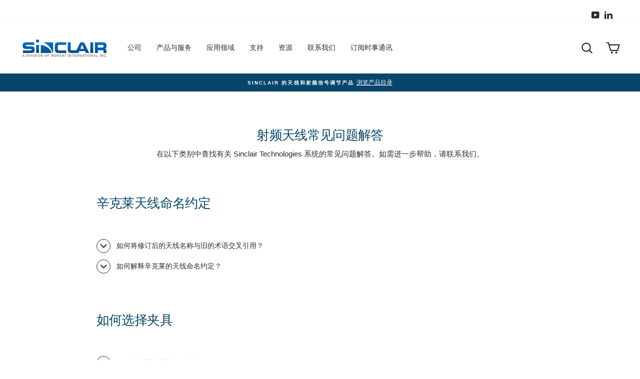

--- FILE ---
content_type: text/html; charset=utf-8
request_url: https://www.sinctech.com/zh-cn/pages/rf-antenna-faqs
body_size: 29431
content:
<!doctype html>
<html class="no-js" lang="zh-CN" dir="ltr">
<head>

	<style id="ymq-checkout-button-protect">
		[name="checkout"],[name="chekout"], a[href^="/checkout"], a[href="/account/login"].cart__submit, button[type="submit"].btn-order, a.btn.cart__checkout, a.cart__submit, .wc-proceed-to-checkout button, #cart_form .buttons .btn-primary, .ymq-checkout-button{
        	pointer-events: none;
        }
	</style>
	<script>
		function ymq_ready(fn){
			if(document.addEventListener){
				document.addEventListener('DOMContentLoaded',function(){
					document.removeEventListener('DOMContentLoaded',arguments.callee,false);
					fn();
				},false);
			}else if(document.attachEvent){
				document.attachEvent('onreadystatechange',function(){
					if(document.readyState=='complete'){
						document.detachEvent('onreadystatechange',arguments.callee);
						fn();
					}
				});
			}
		}
		ymq_ready(() => {
			setTimeout(function() {
				var ymq_checkout_button_protect = document.getElementById("ymq-checkout-button-protect");
				ymq_checkout_button_protect.remove();
			}, 100);
		})
    </script> 


 

 

 

 


<script src='https://cdn.jsdelivr.net/gh/yunmuqing/optionv-0.0@latest/spotlight.js'></script>

<link href='https://cdn.jsdelivr.net/gh/yunmuqing/optionv-0.0@latest/ymq-option.css' rel='stylesheet'> 

<link href='https://option.ymq.cool/option/bottom.css' rel='stylesheet'> 

<style id="ymq-jsstyle"></style> 

<script> 

	window.ymq_option = window.ymq_option || {}; 

	ymq_option.shop = `sinctech-canada.myshopify.com`; 

	ymq_option.token = `0de513db01fa2fa09dceca1a00c5ed80a8a02bf429392189bcd0eda01d58e41d`; 

	ymq_option.timestamp = `1768683918`; 

	ymq_option.customer_id = ``; 

	ymq_option.page = `page`; 
    
    ymq_option.cart = {"note":null,"attributes":{},"original_total_price":0,"total_price":0,"total_discount":0,"total_weight":0.0,"item_count":0,"items":[],"requires_shipping":false,"currency":"CAD","items_subtotal_price":0,"cart_level_discount_applications":[],"checkout_charge_amount":0};

	ymq_option.ymq_option_branding = {}; 
	  
		ymq_option.ymq_option_branding = {"button":{"--button-background-checked-color":"#000000","--button-background-color":"#FFFFFF","--button-background-disabled-color":"#FFFFFF","--button-border-checked-color":"#000000","--button-border-color":"#000000","--button-border-disabled-color":"#000000","--button-font-checked-color":"#FFFFFF","--button-font-disabled-color":"#cccccc","--button-font-color":"#000000","--button-border-radius":"0","--button-font-size":"14","--button-line-height":"20","--button-margin-l-r":"4","--button-margin-u-d":"4","--button-padding-l-r":"16","--button-padding-u-d":"8"},"radio":{"--radio-border-color":"#BBC1E1","--radio-border-checked-color":"#BBC1E1","--radio-border-disabled-color":"#BBC1E1","--radio-border-hover-color":"#BBC1E1","--radio-background-color":"#FFFFFF","--radio-background-checked-color":"#275EFE","--radio-background-disabled-color":"#E1E6F9","--radio-background-hover-color":"#FFFFFF","--radio-inner-color":"#E1E6F9","--radio-inner-checked-color":"#FFFFFF","--radio-inner-disabled-color":"#FFFFFF"},"input":{"--input-background-checked-color":"#FFFFFF","--input-background-color":"#FFFFFF","--input-border-checked-color":"#000000","--input-border-color":"#000000","--input-font-checked-color":"#000000","--input-font-color":"#000000","--input-border-radius":"0","--input-font-size":"14","--input-padding-l-r":"16","--input-padding-u-d":"9","--input-width":"100","--input-max-width":"400"},"select":{"--select-border-color":"#000000","--select-border-checked-color":"#000000","--select-background-color":"#FFFFFF","--select-background-checked-color":"#FFFFFF","--select-font-color":"#000000","--select-font-checked-color":"#000000","--select-option-background-color":"#FFFFFF","--select-option-background-checked-color":"#F5F9FF","--select-option-background-disabled-color":"#FFFFFF","--select-option-font-color":"#000000","--select-option-font-checked-color":"#000000","--select-option-font-disabled-color":"#CCCCCC","--select-padding-u-d":"9","--select-padding-l-r":"16","--select-option-padding-u-d":"9","--select-option-padding-l-r":"16","--select-width":"100","--select-max-width":"400","--select-font-size":"14","--select-border-radius":"0"},"multiple":{"--multiple-background-color":"#F5F9FF","--multiple-font-color":"#000000","--multiple-padding-u-d":"2","--multiple-padding-l-r":"8","--multiple-font-size":"12","--multiple-border-radius":"0"},"img":{"--img-border-color":"#E1E1E1","--img-border-checked-color":"#000000","--img-border-disabled-color":"#000000","--img-width":"50","--img-height":"50","--img-margin-u-d":"2","--img-margin-l-r":"2","--img-border-radius":"4"},"upload":{"--upload-background-color":"#409EFF","--upload-font-color":"#FFFFFF","--upload-border-color":"#409EFF","--upload-padding-u-d":"12","--upload-padding-l-r":"20","--upload-font-size":"12","--upload-border-radius":"4"},"cart":{"--cart-border-color":"#000000","--buy-border-color":"#000000","--cart-border-hover-color":"#000000","--buy-border-hover-color":"#000000","--cart-background-color":"#000000","--buy-background-color":"#000000","--cart-background-hover-color":"#000000","--buy-background-hover-color":"#000000","--cart-font-color":"#FFFFFF","--buy-font-color":"#FFFFFF","--cart-font-hover-color":"#FFFFFF","--buy-font-hover-color":"#FFFFFF","--cart-padding-u-d":"12","--cart-padding-l-r":"16","--buy-padding-u-d":"12","--buy-padding-l-r":"16","--cart-margin-u-d":"4","--cart-margin-l-r":"0","--buy-margin-u-d":"4","--buy-margin-l-r":"0","--cart-width":"100","--cart-max-width":"800","--buy-width":"100","--buy-max-width":"800","--cart-font-size":"14","--cart-border-radius":"0","--buy-font-size":"14","--buy-border-radius":"0"},"quantity":{"--quantity-border-color":"#A6A3A3","--quantity-font-color":"#000000","--quantity-background-color":"#FFFFFF","--quantity-width":"150","--quantity-height":"40","--quantity-font-size":"14","--quantity-border-radius":"0"},"global":{"--global-title-color":"#000000","--global-help-color":"#000000","--global-error-color":"#DC3545","--global-title-font-size":"14","--global-help-font-size":"12","--global-error-font-size":"12","--global-margin-top":"0","--global-margin-bottom":"20","--global-margin-left":"0","--global-margin-right":"0","--global-title-margin-top":"0","--global-title-margin-bottom":"5","--global-title-margin-left":"0","--global-title-margin-right":"0","--global-help-margin-top":"5","--global-help-margin-bottom":"0","--global-help-margin-left":"0","--global-help-margin-right":"0","--global-error-margin-top":"5","--global-error-margin-bottom":"0","--global-error-margin-left":"0","--global-error-margin-right":"0"},"discount":{"--new-discount-normal-color":"#1878B9","--new-discount-error-color":"#E22120","--new-discount-layout":"flex-end"},"lan":{"require":"This is a required field.","email":"Please enter a valid email address.","phone":"Please enter the correct phone.","number":"Please enter an number.","integer":"Please enter an integer.","min_char":"Please enter no less than %s characters.","max_char":"Please enter no more than %s characters.","max_s":"Please choose less than %s options.","min_s":"Please choose more than %s options.","total_s":"Please choose %s options.","min":"Please enter no less than %s.","max":"Please enter no more than %s.","currency":"CAD","sold_out":"sold out","please_choose":"Please choose","add_to_cart":"ADD TO CART","buy_it_now":"BUY IT NOW","add_price_text":"Selection will add %s to the price","discount_code":"Discount code","application":"Apply","discount_error1":"Enter a valid discount code","discount_error2":"discount code isn't valid for the items in your cart"},"price":{"--price-border-color":"#000000","--price-background-color":"#FFFFFF","--price-font-color":"#000000","--price-price-font-color":"#03de90","--price-padding-u-d":"9","--price-padding-l-r":"16","--price-width":"100","--price-max-width":"400","--price-font-size":"14","--price-border-radius":"0"},"extra":{"is_show":"0","plan":"0","quantity-box":"0","price-value":"3,4,15,6,16,7","variant-original-margin-bottom":"15","strong-dorp-down":0,"radio-unchecked":1}}; 
	 

	ymq_option.ymq_option_settings = {}; 
	
        
    
    
    
    
        
        
            
    

	 

</script> 


<script src='https://option.ymq.cool/option/ymq-option.js'></script>
<script>(function(w,d,s,l,i){w[l]=w[l]||[];w[l].push({'gtm.start':
new Date().getTime(),event:'gtm.js'});var f=d.getElementsByTagName(s)[0],
j=d.createElement(s),dl=l!='dataLayer'?'&l='+l:'';j.async=true;j.src=
'https://www.googletagmanager.com/gtm.js?id='+i+dl;f.parentNode.insertBefore(j,f);
})(window,document,'script','dataLayer','GTM-WHLPN6VW');</script>
  <meta charset="utf-8">
  <meta http-equiv="X-UA-Compatible" content="IE=edge,chrome=1">
  <meta name="viewport" content="width=device-width,initial-scale=1">
  <meta name="theme-color" content="#07456b">
  <link rel="canonical" href="https://www.sinctech.com/zh-cn/pages/rf-antenna-faqs">
  <link rel="canonical" href="https://www.sinctech.com/zh-cn/pages/rf-antenna-faqs">
  <link rel="preconnect" href="https://cdn.shopify.com">
  <link rel="preconnect" href="https://fonts.shopifycdn.com">
  <link rel="dns-prefetch" href="https://productreviews.shopifycdn.com">
  <link rel="dns-prefetch" href="https://ajax.googleapis.com">
  <link rel="dns-prefetch" href="https://maps.googleapis.com">
  <link rel="dns-prefetch" href="https://maps.gstatic.com"><link rel="shortcut icon" href="//www.sinctech.com/cdn/shop/files/sinclair-favicon-64x64_32x32.png?v=1617051231" type="image/png" /><title>射频天线常见问题解答
&ndash; Sinclair Technologies
</title>
<meta property="og:site_name" content="Sinclair Technologies">
  <meta property="og:url" content="https://www.sinctech.com/zh-cn/pages/rf-antenna-faqs">
  <meta property="og:title" content="射频天线常见问题解答">
  <meta property="og:type" content="website">
  <meta property="og:description" content="Sinclair Technologies">
  
  <meta name="twitter:site" content="@">
  <meta name="twitter:card" content="summary_large_image">
  <meta name="twitter:title" content="射频天线常见问题解答">
  <meta name="twitter:description" content="Sinclair Technologies">
<style data-shopify>
  

  
  
  
</style><link href="//www.sinctech.com/cdn/shop/t/28/assets/theme.css?v=14346074757687872401753205841" rel="stylesheet" type="text/css" media="all" />
<style data-shopify>:root {
    --typeHeaderPrimary: "system_ui";
    --typeHeaderFallback: -apple-system, 'Segoe UI', Roboto, 'Helvetica Neue', 'Noto Sans', 'Liberation Sans', Arial, sans-serif, 'Apple Color Emoji', 'Segoe UI Emoji', 'Segoe UI Symbol', 'Noto Color Emoji';
    --typeHeaderSize: 30px;
    --typeHeaderWeight: 400;
    --typeHeaderLineHeight: 1;
    --typeHeaderSpacing: -0.025em;

    --typeBasePrimary:"system_ui";
    --typeBaseFallback:-apple-system, 'Segoe UI', Roboto, 'Helvetica Neue', 'Noto Sans', 'Liberation Sans', Arial, sans-serif, 'Apple Color Emoji', 'Segoe UI Emoji', 'Segoe UI Symbol', 'Noto Color Emoji';
    --typeBaseSize: 14px;
    --typeBaseWeight: 400;
    --typeBaseSpacing: 0.0em;
    --typeBaseLineHeight: 1.4;

    --typeCollectionTitle: 21px;

    --iconWeight: 5px;
    --iconLinecaps: round;

    
      --buttonRadius: 50px;
    

    --colorGridOverlayOpacity: 0.1;
  }</style><script>
    document.documentElement.className = document.documentElement.className.replace('no-js', 'js');

    window.theme = window.theme || {};
    theme.routes = {
      home: "/zh-cn",
      cart: "/zh-cn/cart",
      cartAdd: "/zh-cn/cart/add.js",
      cartChange: "/zh-cn/cart/change"
    };
    theme.strings = {
      soldOut: "售罄",
      unavailable: "不可用",
      stockLabel: "只有 [count] 件商品有库存！",
      willNotShipUntil: "[date]之前不会发货",
      willBeInStockAfter: "[date]后会有货",
      waitingForStock: "库存在路上",
      savePrice: "保存[saved_amount]",
      cartEmpty: "Your cart is currently empty.",
      cartTermsConfirmation: "您必须同意销售条款和条件才能结账"
    };
    theme.settings = {
      dynamicVariantsEnable: true,
      dynamicVariantType: "button",
      cartType: "drawer",
      moneyFormat: "${{amount}}",
      saveType: "dollar",
      recentlyViewedEnabled: false,
      predictiveSearch: true,
      predictiveSearchType: "product,article,page,collection",
      inventoryThreshold: 10,
      quickView: false,
      themeName: 'Impulse',
      themeVersion: "3.6.2"
    };
  </script>

  <script>window.performance && window.performance.mark && window.performance.mark('shopify.content_for_header.start');</script><meta id="shopify-digital-wallet" name="shopify-digital-wallet" content="/53189705898/digital_wallets/dialog">
<link rel="alternate" hreflang="x-default" href="https://www.sinctech.com/pages/rf-antenna-faqs">
<link rel="alternate" hreflang="zh-Hans-CN" href="https://www.sinctech.com/zh-cn/pages/rf-antenna-faqs">
<link rel="alternate" hreflang="de-CN" href="https://www.sinctech.com/de-cn/pages/rf-antenna-faqs">
<link rel="alternate" hreflang="en-CA" href="https://www.sinctech.com/pages/rf-antenna-faqs">
<link rel="alternate" hreflang="zh-Hans-CA" href="https://www.sinctech.com/zh/pages/rf-antenna-faqs">
<link rel="alternate" hreflang="fr-CA" href="https://www.sinctech.com/fr/pages/rf-antenna-faqs">
<link rel="alternate" hreflang="es-CA" href="https://www.sinctech.com/es/pages/rf-antenna-faqs">
<link rel="alternate" hreflang="de-CA" href="https://www.sinctech.com/de/pages/rf-antenna-faqs">
<script async="async" src="/checkouts/internal/preloads.js?locale=zh-CN"></script>
<script id="shopify-features" type="application/json">{"accessToken":"cf6ca8bf9d15d73f7023f90ca8be7ae0","betas":["rich-media-storefront-analytics"],"domain":"www.sinctech.com","predictiveSearch":true,"shopId":53189705898,"locale":"zh-cn"}</script>
<script>var Shopify = Shopify || {};
Shopify.shop = "sinctech-canada.myshopify.com";
Shopify.locale = "zh-CN";
Shopify.currency = {"active":"CAD","rate":"1.0"};
Shopify.country = "CN";
Shopify.theme = {"name":"New Sinclair Homepage #3 (V3)","id":138858135722,"schema_name":"Impulse","schema_version":"3.6.2","theme_store_id":null,"role":"main"};
Shopify.theme.handle = "null";
Shopify.theme.style = {"id":null,"handle":null};
Shopify.cdnHost = "www.sinctech.com/cdn";
Shopify.routes = Shopify.routes || {};
Shopify.routes.root = "/zh-cn/";</script>
<script type="module">!function(o){(o.Shopify=o.Shopify||{}).modules=!0}(window);</script>
<script>!function(o){function n(){var o=[];function n(){o.push(Array.prototype.slice.apply(arguments))}return n.q=o,n}var t=o.Shopify=o.Shopify||{};t.loadFeatures=n(),t.autoloadFeatures=n()}(window);</script>
<script id="shop-js-analytics" type="application/json">{"pageType":"page"}</script>
<script defer="defer" async type="module" src="//www.sinctech.com/cdn/shopifycloud/shop-js/modules/v2/client.init-shop-cart-sync_DF731VOk.zh-CN.esm.js"></script>
<script defer="defer" async type="module" src="//www.sinctech.com/cdn/shopifycloud/shop-js/modules/v2/chunk.common_BjuTtzQd.esm.js"></script>
<script type="module">
  await import("//www.sinctech.com/cdn/shopifycloud/shop-js/modules/v2/client.init-shop-cart-sync_DF731VOk.zh-CN.esm.js");
await import("//www.sinctech.com/cdn/shopifycloud/shop-js/modules/v2/chunk.common_BjuTtzQd.esm.js");

  window.Shopify.SignInWithShop?.initShopCartSync?.({"fedCMEnabled":true,"windoidEnabled":true});

</script>
<script>(function() {
  var isLoaded = false;
  function asyncLoad() {
    if (isLoaded) return;
    isLoaded = true;
    var urls = ["https:\/\/shopiapps.in\/compare_product\/cmp_widget\/sp_cmp_init.js?shop=sinctech-canada.myshopify.com","https:\/\/d23dclunsivw3h.cloudfront.net\/redirect-app.js?shop=sinctech-canada.myshopify.com","\/\/www.powr.io\/powr.js?powr-token=sinctech-canada.myshopify.com\u0026external-type=shopify\u0026shop=sinctech-canada.myshopify.com","\/\/www.powr.io\/powr.js?powr-token=sinctech-canada.myshopify.com\u0026external-type=shopify\u0026shop=sinctech-canada.myshopify.com","\/\/www.powr.io\/powr.js?powr-token=sinctech-canada.myshopify.com\u0026external-type=shopify\u0026shop=sinctech-canada.myshopify.com","\/\/cdn.shopify.com\/proxy\/03e842898d2f01f4e72335acc69abdab961a90733583d6363245e96263b9f489\/sinctech.activehosted.com\/js\/site-tracking.php?shop=sinctech-canada.myshopify.com\u0026sp-cache-control=cHVibGljLCBtYXgtYWdlPTkwMA","https:\/\/static.klaviyo.com\/onsite\/js\/VzpKB4\/klaviyo.js?company_id=VzpKB4\u0026shop=sinctech-canada.myshopify.com"];
    for (var i = 0; i < urls.length; i++) {
      var s = document.createElement('script');
      s.type = 'text/javascript';
      s.async = true;
      s.src = urls[i];
      var x = document.getElementsByTagName('script')[0];
      x.parentNode.insertBefore(s, x);
    }
  };
  if(window.attachEvent) {
    window.attachEvent('onload', asyncLoad);
  } else {
    window.addEventListener('load', asyncLoad, false);
  }
})();</script>
<script id="__st">var __st={"a":53189705898,"offset":-28800,"reqid":"40d3df1a-a0e9-4a5d-9ede-38fc3c3ef5bc-1768683918","pageurl":"www.sinctech.com\/zh-cn\/pages\/rf-antenna-faqs","s":"pages-79581577386","u":"8d7612efbfb7","p":"page","rtyp":"page","rid":79581577386};</script>
<script>window.ShopifyPaypalV4VisibilityTracking = true;</script>
<script id="captcha-bootstrap">!function(){'use strict';const t='contact',e='account',n='new_comment',o=[[t,t],['blogs',n],['comments',n],[t,'customer']],c=[[e,'customer_login'],[e,'guest_login'],[e,'recover_customer_password'],[e,'create_customer']],r=t=>t.map((([t,e])=>`form[action*='/${t}']:not([data-nocaptcha='true']) input[name='form_type'][value='${e}']`)).join(','),a=t=>()=>t?[...document.querySelectorAll(t)].map((t=>t.form)):[];function s(){const t=[...o],e=r(t);return a(e)}const i='password',u='form_key',d=['recaptcha-v3-token','g-recaptcha-response','h-captcha-response',i],f=()=>{try{return window.sessionStorage}catch{return}},m='__shopify_v',_=t=>t.elements[u];function p(t,e,n=!1){try{const o=window.sessionStorage,c=JSON.parse(o.getItem(e)),{data:r}=function(t){const{data:e,action:n}=t;return t[m]||n?{data:e,action:n}:{data:t,action:n}}(c);for(const[e,n]of Object.entries(r))t.elements[e]&&(t.elements[e].value=n);n&&o.removeItem(e)}catch(o){console.error('form repopulation failed',{error:o})}}const l='form_type',E='cptcha';function T(t){t.dataset[E]=!0}const w=window,h=w.document,L='Shopify',v='ce_forms',y='captcha';let A=!1;((t,e)=>{const n=(g='f06e6c50-85a8-45c8-87d0-21a2b65856fe',I='https://cdn.shopify.com/shopifycloud/storefront-forms-hcaptcha/ce_storefront_forms_captcha_hcaptcha.v1.5.2.iife.js',D={infoText:'受 hCaptcha 保护',privacyText:'隐私',termsText:'条款'},(t,e,n)=>{const o=w[L][v],c=o.bindForm;if(c)return c(t,g,e,D).then(n);var r;o.q.push([[t,g,e,D],n]),r=I,A||(h.body.append(Object.assign(h.createElement('script'),{id:'captcha-provider',async:!0,src:r})),A=!0)});var g,I,D;w[L]=w[L]||{},w[L][v]=w[L][v]||{},w[L][v].q=[],w[L][y]=w[L][y]||{},w[L][y].protect=function(t,e){n(t,void 0,e),T(t)},Object.freeze(w[L][y]),function(t,e,n,w,h,L){const[v,y,A,g]=function(t,e,n){const i=e?o:[],u=t?c:[],d=[...i,...u],f=r(d),m=r(i),_=r(d.filter((([t,e])=>n.includes(e))));return[a(f),a(m),a(_),s()]}(w,h,L),I=t=>{const e=t.target;return e instanceof HTMLFormElement?e:e&&e.form},D=t=>v().includes(t);t.addEventListener('submit',(t=>{const e=I(t);if(!e)return;const n=D(e)&&!e.dataset.hcaptchaBound&&!e.dataset.recaptchaBound,o=_(e),c=g().includes(e)&&(!o||!o.value);(n||c)&&t.preventDefault(),c&&!n&&(function(t){try{if(!f())return;!function(t){const e=f();if(!e)return;const n=_(t);if(!n)return;const o=n.value;o&&e.removeItem(o)}(t);const e=Array.from(Array(32),(()=>Math.random().toString(36)[2])).join('');!function(t,e){_(t)||t.append(Object.assign(document.createElement('input'),{type:'hidden',name:u})),t.elements[u].value=e}(t,e),function(t,e){const n=f();if(!n)return;const o=[...t.querySelectorAll(`input[type='${i}']`)].map((({name:t})=>t)),c=[...d,...o],r={};for(const[a,s]of new FormData(t).entries())c.includes(a)||(r[a]=s);n.setItem(e,JSON.stringify({[m]:1,action:t.action,data:r}))}(t,e)}catch(e){console.error('failed to persist form',e)}}(e),e.submit())}));const S=(t,e)=>{t&&!t.dataset[E]&&(n(t,e.some((e=>e===t))),T(t))};for(const o of['focusin','change'])t.addEventListener(o,(t=>{const e=I(t);D(e)&&S(e,y())}));const B=e.get('form_key'),M=e.get(l),P=B&&M;t.addEventListener('DOMContentLoaded',(()=>{const t=y();if(P)for(const e of t)e.elements[l].value===M&&p(e,B);[...new Set([...A(),...v().filter((t=>'true'===t.dataset.shopifyCaptcha))])].forEach((e=>S(e,t)))}))}(h,new URLSearchParams(w.location.search),n,t,e,['guest_login'])})(!0,!0)}();</script>
<script integrity="sha256-4kQ18oKyAcykRKYeNunJcIwy7WH5gtpwJnB7kiuLZ1E=" data-source-attribution="shopify.loadfeatures" defer="defer" src="//www.sinctech.com/cdn/shopifycloud/storefront/assets/storefront/load_feature-a0a9edcb.js" crossorigin="anonymous"></script>
<script data-source-attribution="shopify.dynamic_checkout.dynamic.init">var Shopify=Shopify||{};Shopify.PaymentButton=Shopify.PaymentButton||{isStorefrontPortableWallets:!0,init:function(){window.Shopify.PaymentButton.init=function(){};var t=document.createElement("script");t.src="https://www.sinctech.com/cdn/shopifycloud/portable-wallets/latest/portable-wallets.zh-cn.js",t.type="module",document.head.appendChild(t)}};
</script>
<script data-source-attribution="shopify.dynamic_checkout.buyer_consent">
  function portableWalletsHideBuyerConsent(e){var t=document.getElementById("shopify-buyer-consent"),n=document.getElementById("shopify-subscription-policy-button");t&&n&&(t.classList.add("hidden"),t.setAttribute("aria-hidden","true"),n.removeEventListener("click",e))}function portableWalletsShowBuyerConsent(e){var t=document.getElementById("shopify-buyer-consent"),n=document.getElementById("shopify-subscription-policy-button");t&&n&&(t.classList.remove("hidden"),t.removeAttribute("aria-hidden"),n.addEventListener("click",e))}window.Shopify?.PaymentButton&&(window.Shopify.PaymentButton.hideBuyerConsent=portableWalletsHideBuyerConsent,window.Shopify.PaymentButton.showBuyerConsent=portableWalletsShowBuyerConsent);
</script>
<script data-source-attribution="shopify.dynamic_checkout.cart.bootstrap">document.addEventListener("DOMContentLoaded",(function(){function t(){return document.querySelector("shopify-accelerated-checkout-cart, shopify-accelerated-checkout")}if(t())Shopify.PaymentButton.init();else{new MutationObserver((function(e,n){t()&&(Shopify.PaymentButton.init(),n.disconnect())})).observe(document.body,{childList:!0,subtree:!0})}}));
</script>

<script>window.performance && window.performance.mark && window.performance.mark('shopify.content_for_header.end');</script>

  <script src="//www.sinctech.com/cdn/shop/t/28/assets/vendor-scripts-v7.js" defer="defer"></script><script src="//www.sinctech.com/cdn/shop/t/28/assets/theme.js?v=59090731476727001841753192539" defer="defer"></script><!--begin-boost-pfs-filter-css-->
  <link rel="preload stylesheet" href="//www.sinctech.com/cdn/shop/t/28/assets/boost-pfs-instant-search.css?v=102618040686062431301753192539" as="style"><link href="//www.sinctech.com/cdn/shop/t/28/assets/boost-pfs-custom.css?v=84298923535616458201753192539" rel="stylesheet" type="text/css" media="all" />
<style data-id="boost-pfs-style" type="text/css">
    .boost-pfs-filter-option-title-text {color: rgba(0,0,0,1);text-transform: none;font-family: sans-serif;}

   .boost-pfs-filter-tree-v .boost-pfs-filter-option-title-text:before {border-top-color: rgba(0,0,0,1);}
    .boost-pfs-filter-tree-v .boost-pfs-filter-option.boost-pfs-filter-option-collapsed .boost-pfs-filter-option-title-text:before {border-bottom-color: rgba(0,0,0,1);}
    .boost-pfs-filter-tree-h .boost-pfs-filter-option-title-heading:before {
      border-right-color: rgba(0,0,0,1);
      border-bottom-color: rgba(0,0,0,1);
    }

    .boost-pfs-filter-option-content .boost-pfs-filter-option-item-list .boost-pfs-filter-option-item button,
    .boost-pfs-filter-option-content .boost-pfs-filter-option-item-list .boost-pfs-filter-option-item .boost-pfs-filter-button,
    .boost-pfs-filter-option-range-amount input,
    .boost-pfs-filter-tree-v .boost-pfs-filter-refine-by .boost-pfs-filter-refine-by-items .refine-by-item,
    .boost-pfs-filter-refine-by-wrapper-v .boost-pfs-filter-refine-by .boost-pfs-filter-refine-by-items .refine-by-item,
    .boost-pfs-filter-refine-by .boost-pfs-filter-option-title,
    .boost-pfs-filter-refine-by .boost-pfs-filter-refine-by-items .refine-by-item>a,
    .boost-pfs-filter-refine-by>span,
    .boost-pfs-filter-clear,
    .boost-pfs-filter-clear-all{}

    .boost-pfs-filter-option-multi-level-collections .boost-pfs-filter-option-multi-level-list .boost-pfs-filter-option-item .boost-pfs-filter-button-arrow .boost-pfs-arrow:before,
    .boost-pfs-filter-option-multi-level-tag .boost-pfs-filter-option-multi-level-list .boost-pfs-filter-option-item .boost-pfs-filter-button-arrow .boost-pfs-arrow:before {}

    .boost-pfs-filter-refine-by .boost-pfs-filter-refine-by-items .refine-by-item .boost-pfs-filter-clear:before,
    .boost-pfs-filter-refine-by .boost-pfs-filter-refine-by-items .refine-by-item .boost-pfs-filter-clear:after {
      background: ;
    }

    .boost-pfs-filter-tree-mobile-button button,
    .boost-pfs-filter-top-sorting-mobile button {font-weight: 400 !important;text-transform: none !important;font-family: sans-serif !important;background: rgba(0,0,0,1) !important;}
    .boost-pfs-filter-top-sorting-mobile button>span:after {}
  </style>
<!--end-boost-pfs-filter-css-->


 
<!-- "snippets/pagefly-header.liquid" was not rendered, the associated app was uninstalled -->

<script type="text/javascript" src=https://secure.perceptionastute7.com/js/784680.js ></script>
<noscript><img alt="" src=https://secure.perceptionastute7.com/784680.png style="display:none;" /></noscript>
  
 <!-- BEGIN app block: shopify://apps/transcy/blocks/switcher_embed_block/bce4f1c0-c18c-43b0-b0b2-a1aefaa44573 --><!-- BEGIN app snippet: fa_translate_core --><script>
    (function () {
        console.log("transcy ignore convert TC value",typeof transcy_ignoreConvertPrice != "undefined");
        
        function addMoneyTag(mutations, observer) {
            let currencyCookie = getCookieCore("transcy_currency");
            
            let shopifyCurrencyRegex = buildXPathQuery(
                window.ShopifyTC.shopifyCurrency.price_currency
            );
            let currencyRegex = buildCurrencyRegex(window.ShopifyTC.shopifyCurrency.price_currency)
            let tempTranscy = document.evaluate(shopifyCurrencyRegex, document, null, XPathResult.ORDERED_NODE_SNAPSHOT_TYPE, null);
            for (let iTranscy = 0; iTranscy < tempTranscy.snapshotLength; iTranscy++) {
                let elTranscy = tempTranscy.snapshotItem(iTranscy);
                if (elTranscy.innerHTML &&
                !elTranscy.classList.contains('transcy-money') && (typeof transcy_ignoreConvertPrice == "undefined" ||
                !transcy_ignoreConvertPrice?.some(className => elTranscy.classList?.contains(className))) && elTranscy?.childNodes?.length == 1) {
                    if (!window.ShopifyTC?.shopifyCurrency?.price_currency || currencyCookie == window.ShopifyTC?.currency?.active || !currencyCookie) {
                        addClassIfNotExists(elTranscy, 'notranslate');
                        continue;
                    }

                    elTranscy.classList.add('transcy-money');
                    let innerHTML = replaceMatches(elTranscy?.textContent, currencyRegex);
                    elTranscy.innerHTML = innerHTML;
                    if (!innerHTML.includes("tc-money")) {
                        addClassIfNotExists(elTranscy, 'notranslate');
                    }
                } 
                if (elTranscy.classList.contains('transcy-money') && !elTranscy?.innerHTML?.includes("tc-money")) {
                    addClassIfNotExists(elTranscy, 'notranslate');
                }
            }
        }
    
        function logChangesTranscy(mutations, observer) {
            const xpathQuery = `
                //*[text()[contains(.,"•tc")]] |
                //*[text()[contains(.,"tc")]] |
                //*[text()[contains(.,"transcy")]] |
                //textarea[@placeholder[contains(.,"transcy")]] |
                //textarea[@placeholder[contains(.,"tc")]] |
                //select[@placeholder[contains(.,"transcy")]] |
                //select[@placeholder[contains(.,"tc")]] |
                //input[@placeholder[contains(.,"tc")]] |
                //input[@value[contains(.,"tc")]] |
                //input[@value[contains(.,"transcy")]] |
                //*[text()[contains(.,"TC")]] |
                //textarea[@placeholder[contains(.,"TC")]] |
                //select[@placeholder[contains(.,"TC")]] |
                //input[@placeholder[contains(.,"TC")]] |
                //input[@value[contains(.,"TC")]]
            `;
            let tempTranscy = document.evaluate(xpathQuery, document, null, XPathResult.ORDERED_NODE_SNAPSHOT_TYPE, null);
            for (let iTranscy = 0; iTranscy < tempTranscy.snapshotLength; iTranscy++) {
                let elTranscy = tempTranscy.snapshotItem(iTranscy);
                let innerHtmlTranscy = elTranscy?.innerHTML ? elTranscy.innerHTML : "";
                if (innerHtmlTranscy && !["SCRIPT", "LINK", "STYLE"].includes(elTranscy.nodeName)) {
                    const textToReplace = [
                        '&lt;•tc&gt;', '&lt;/•tc&gt;', '&lt;tc&gt;', '&lt;/tc&gt;',
                        '&lt;transcy&gt;', '&lt;/transcy&gt;', '&amp;lt;tc&amp;gt;',
                        '&amp;lt;/tc&amp;gt;', '&lt;TRANSCY&gt;', '&lt;/TRANSCY&gt;',
                        '&lt;TC&gt;', '&lt;/TC&gt;'
                    ];
                    let containsTag = textToReplace.some(tag => innerHtmlTranscy.includes(tag));
                    if (containsTag) {
                        textToReplace.forEach(tag => {
                            innerHtmlTranscy = innerHtmlTranscy.replaceAll(tag, '');
                        });
                        elTranscy.innerHTML = innerHtmlTranscy;
                        elTranscy.setAttribute('translate', 'no');
                    }
    
                    const tagsToReplace = ['<•tc>', '</•tc>', '<tc>', '</tc>', '<transcy>', '</transcy>', '<TC>', '</TC>', '<TRANSCY>', '</TRANSCY>'];
                    if (tagsToReplace.some(tag => innerHtmlTranscy.includes(tag))) {
                        innerHtmlTranscy = innerHtmlTranscy.replace(/<(|\/)transcy>|<(|\/)tc>|<(|\/)•tc>/gi, "");
                        elTranscy.innerHTML = innerHtmlTranscy;
                        elTranscy.setAttribute('translate', 'no');
                    }
                }
                if (["INPUT"].includes(elTranscy.nodeName)) {
                    let valueInputTranscy = elTranscy.value.replaceAll("&lt;tc&gt;", "").replaceAll("&lt;/tc&gt;", "").replace(/<(|\/)transcy>|<(|\/)tc>/gi, "");
                    elTranscy.value = valueInputTranscy
                }
    
                if (["INPUT", "SELECT", "TEXTAREA"].includes(elTranscy.nodeName)) {
                    elTranscy.placeholder = elTranscy.placeholder.replaceAll("&lt;tc&gt;", "").replaceAll("&lt;/tc&gt;", "").replace(/<(|\/)transcy>|<(|\/)tc>/gi, "");
                }
            }
            addMoneyTag(mutations, observer)
        }
        const observerOptionsTranscy = {
            subtree: true,
            childList: true
        };
        const observerTranscy = new MutationObserver(logChangesTranscy);
        observerTranscy.observe(document.documentElement, observerOptionsTranscy);
    })();

    const addClassIfNotExists = (element, className) => {
        if (!element.classList.contains(className)) {
            element.classList.add(className);
        }
    };
    
    const replaceMatches = (content, currencyRegex) => {
        let arrCurrencies = content.match(currencyRegex);
    
        if (arrCurrencies?.length && content === arrCurrencies[0]) {
            return content;
        }
        return (
            arrCurrencies?.reduce((string, oldVal, index) => {
                const hasSpaceBefore = string.match(new RegExp(`\\s${oldVal}`));
                const hasSpaceAfter = string.match(new RegExp(`${oldVal}\\s`));
                let eleCurrencyConvert = `<tc-money translate="no">${arrCurrencies[index]}</tc-money>`;
                if (hasSpaceBefore) eleCurrencyConvert = ` ${eleCurrencyConvert}`;
                if (hasSpaceAfter) eleCurrencyConvert = `${eleCurrencyConvert} `;
                if (string.includes("tc-money")) {
                    return string;
                }
                return string?.replaceAll(oldVal, eleCurrencyConvert);
            }, content) || content
        );
        return result;
    };
    
    const unwrapCurrencySpan = (text) => {
        return text.replace(/<span[^>]*>(.*?)<\/span>/gi, "$1");
    };

    const getSymbolsAndCodes = (text)=>{
        let numberPattern = "\\d+(?:[.,]\\d+)*(?:[.,]\\d+)?(?:\\s?\\d+)?"; // Chỉ tối đa 1 khoảng trắng
        let textWithoutCurrencySpan = unwrapCurrencySpan(text);
        let symbolsAndCodes = textWithoutCurrencySpan
            .trim()
            .replace(new RegExp(numberPattern, "g"), "")
            .split(/\s+/) // Loại bỏ khoảng trắng dư thừa
            .filter((el) => el);

        if (!Array.isArray(symbolsAndCodes) || symbolsAndCodes.length === 0) {
            throw new Error("symbolsAndCodes must be a non-empty array.");
        }

        return symbolsAndCodes;
    }
    
    const buildCurrencyRegex = (text) => {
       let symbolsAndCodes = getSymbolsAndCodes(text)
       let patterns = createCurrencyRegex(symbolsAndCodes)

       return new RegExp(`(${patterns.join("|")})`, "g");
    };

    const createCurrencyRegex = (symbolsAndCodes)=>{
        const escape = (str) => str.replace(/[-/\\^$*+?.()|[\]{}]/g, "\\$&");
        const [s1, s2] = [escape(symbolsAndCodes[0]), escape(symbolsAndCodes[1] || "")];
        const space = "\\s?";
        const numberPattern = "\\d+(?:[.,]\\d+)*(?:[.,]\\d+)?(?:\\s?\\d+)?"; 
        const patterns = [];
        if (s1 && s2) {
            patterns.push(
                `${s1}${space}${numberPattern}${space}${s2}`,
                `${s2}${space}${numberPattern}${space}${s1}`,
                `${s2}${space}${s1}${space}${numberPattern}`,
                `${s1}${space}${s2}${space}${numberPattern}`
            );
        }
        if (s1) {
            patterns.push(`${s1}${space}${numberPattern}`);
            patterns.push(`${numberPattern}${space}${s1}`);
        }

        if (s2) {
            patterns.push(`${s2}${space}${numberPattern}`);
            patterns.push(`${numberPattern}${space}${s2}`);
        }
        return patterns;
    }
    
    const getCookieCore = function (name) {
        var nameEQ = name + "=";
        var ca = document.cookie.split(';');
        for (var i = 0; i < ca.length; i++) {
            var c = ca[i];
            while (c.charAt(0) == ' ') c = c.substring(1, c.length);
            if (c.indexOf(nameEQ) == 0) return c.substring(nameEQ.length, c.length);
        }
        return null;
    };
    
    const buildXPathQuery = (text) => {
        let numberPattern = "\\d+(?:[.,]\\d+)*"; // Bỏ `matches()`
        let symbolAndCodes = text.replace(/<span[^>]*>(.*?)<\/span>/gi, "$1")
            .trim()
            .replace(new RegExp(numberPattern, "g"), "")
            .split(" ")
            ?.filter((el) => el);
    
        if (!symbolAndCodes || !Array.isArray(symbolAndCodes) || symbolAndCodes.length === 0) {
            throw new Error("symbolAndCodes must be a non-empty array.");
        }
    
        // Escape ký tự đặc biệt trong XPath
        const escapeXPath = (str) => str.replace(/(["'])/g, "\\$1");
    
        // Danh sách thẻ HTML cần tìm
        const allowedTags = ["div", "span", "p", "strong", "b", "h1", "h2", "h3", "h4", "h5", "h6", "td", "li", "font", "dd", 'a', 'font', 's'];
    
        // Tạo điều kiện contains() cho từng symbol hoặc code
        const conditions = symbolAndCodes
            .map((symbol) =>
                `(contains(text(), "${escapeXPath(symbol)}") and (contains(text(), "0") or contains(text(), "1") or contains(text(), "2") or contains(text(), "3") or contains(text(), "4") or contains(text(), "5") or contains(text(), "6") or contains(text(), "7") or contains(text(), "8") or contains(text(), "9")) )`
            )
            .join(" or ");
    
        // Tạo XPath Query (Chỉ tìm trong các thẻ HTML, không tìm trong input)
        const xpathQuery = allowedTags
            .map((tag) => `//${tag}[${conditions}]`)
            .join(" | ");
    
        return xpathQuery;
    };
    
    window.ShopifyTC = {};
    ShopifyTC.shop = "www.sinctech.com";
    ShopifyTC.locale = "zh-CN";
    ShopifyTC.currency = {"active":"CAD", "rate":""};
    ShopifyTC.country = "CN";
    ShopifyTC.designMode = false;
    ShopifyTC.theme = {};
    ShopifyTC.cdnHost = "";
    ShopifyTC.routes = {};
    ShopifyTC.routes.root = "/zh-cn";
    ShopifyTC.store_id = 53189705898;
    ShopifyTC.page_type = "page";
    ShopifyTC.resource_id = "";
    ShopifyTC.resource_description = "";
    ShopifyTC.market_id = 2214822058;
    switch (ShopifyTC.page_type) {
        case "product":
            ShopifyTC.resource_id = null;
            ShopifyTC.resource_description = null
            break;
        case "article":
            ShopifyTC.resource_id = null;
            ShopifyTC.resource_description = null
            break;
        case "blog":
            ShopifyTC.resource_id = null;
            break;
        case "collection":
            ShopifyTC.resource_id = null;
            ShopifyTC.resource_description = null
            break;
        case "policy":
            ShopifyTC.resource_id = null;
            ShopifyTC.resource_description = null
            break;
        case "page":
            ShopifyTC.resource_id = 79581577386;
            ShopifyTC.resource_description = ""
            break;
        default:
            break;
    }

    window.ShopifyTC.shopifyCurrency={
        "price": `0.01`,
        "price_currency": `$0.01 CAD`,
        "currency": `CAD`
    }


    if(typeof(transcy_appEmbed) == 'undefined'){
        transcy_switcherVersion = "1744820552";
        transcy_productMediaVersion = "";
        transcy_collectionMediaVersion = "";
        transcy_otherMediaVersion = "";
        transcy_productId = "";
        transcy_shopName = "Sinclair Technologies";
        transcy_currenciesPaymentPublish = [];
        transcy_curencyDefault = "CAD";transcy_currenciesPaymentPublish.push("CAD");
        transcy_shopifyLocales = [{"shop_locale":{"locale":"zh-CN","enabled":true,"primary":false,"published":true}},{"shop_locale":{"locale":"de","enabled":true,"primary":false,"published":true}}];
        transcy_moneyFormat = "${{amount}}";

        function domLoadedTranscy () {
            let cdnScriptTC = typeof(transcy_cdn) != 'undefined' ? (transcy_cdn+'/transcy.js') : "https://cdn.shopify.com/extensions/019bbfa6-be8b-7e64-b8d4-927a6591272a/transcy-294/assets/transcy.js";
            let cdnLinkTC = typeof(transcy_cdn) != 'undefined' ? (transcy_cdn+'/transcy.css') :  "https://cdn.shopify.com/extensions/019bbfa6-be8b-7e64-b8d4-927a6591272a/transcy-294/assets/transcy.css";
            let scriptTC = document.createElement('script');
            scriptTC.type = 'text/javascript';
            scriptTC.defer = true;
            scriptTC.src = cdnScriptTC;
            scriptTC.id = "transcy-script";
            document.head.appendChild(scriptTC);

            let linkTC = document.createElement('link');
            linkTC.rel = 'stylesheet'; 
            linkTC.type = 'text/css';
            linkTC.href = cdnLinkTC;
            linkTC.id = "transcy-style";
            document.head.appendChild(linkTC); 
        }


        if (document.readyState === 'interactive' || document.readyState === 'complete') {
            domLoadedTranscy();
        } else {
            document.addEventListener("DOMContentLoaded", function () {
                domLoadedTranscy();
            });
        }
    }
</script>
<!-- END app snippet -->


<!-- END app block --><link href="https://monorail-edge.shopifysvc.com" rel="dns-prefetch">
<script>(function(){if ("sendBeacon" in navigator && "performance" in window) {try {var session_token_from_headers = performance.getEntriesByType('navigation')[0].serverTiming.find(x => x.name == '_s').description;} catch {var session_token_from_headers = undefined;}var session_cookie_matches = document.cookie.match(/_shopify_s=([^;]*)/);var session_token_from_cookie = session_cookie_matches && session_cookie_matches.length === 2 ? session_cookie_matches[1] : "";var session_token = session_token_from_headers || session_token_from_cookie || "";function handle_abandonment_event(e) {var entries = performance.getEntries().filter(function(entry) {return /monorail-edge.shopifysvc.com/.test(entry.name);});if (!window.abandonment_tracked && entries.length === 0) {window.abandonment_tracked = true;var currentMs = Date.now();var navigation_start = performance.timing.navigationStart;var payload = {shop_id: 53189705898,url: window.location.href,navigation_start,duration: currentMs - navigation_start,session_token,page_type: "page"};window.navigator.sendBeacon("https://monorail-edge.shopifysvc.com/v1/produce", JSON.stringify({schema_id: "online_store_buyer_site_abandonment/1.1",payload: payload,metadata: {event_created_at_ms: currentMs,event_sent_at_ms: currentMs}}));}}window.addEventListener('pagehide', handle_abandonment_event);}}());</script>
<script id="web-pixels-manager-setup">(function e(e,d,r,n,o){if(void 0===o&&(o={}),!Boolean(null===(a=null===(i=window.Shopify)||void 0===i?void 0:i.analytics)||void 0===a?void 0:a.replayQueue)){var i,a;window.Shopify=window.Shopify||{};var t=window.Shopify;t.analytics=t.analytics||{};var s=t.analytics;s.replayQueue=[],s.publish=function(e,d,r){return s.replayQueue.push([e,d,r]),!0};try{self.performance.mark("wpm:start")}catch(e){}var l=function(){var e={modern:/Edge?\/(1{2}[4-9]|1[2-9]\d|[2-9]\d{2}|\d{4,})\.\d+(\.\d+|)|Firefox\/(1{2}[4-9]|1[2-9]\d|[2-9]\d{2}|\d{4,})\.\d+(\.\d+|)|Chrom(ium|e)\/(9{2}|\d{3,})\.\d+(\.\d+|)|(Maci|X1{2}).+ Version\/(15\.\d+|(1[6-9]|[2-9]\d|\d{3,})\.\d+)([,.]\d+|)( \(\w+\)|)( Mobile\/\w+|) Safari\/|Chrome.+OPR\/(9{2}|\d{3,})\.\d+\.\d+|(CPU[ +]OS|iPhone[ +]OS|CPU[ +]iPhone|CPU IPhone OS|CPU iPad OS)[ +]+(15[._]\d+|(1[6-9]|[2-9]\d|\d{3,})[._]\d+)([._]\d+|)|Android:?[ /-](13[3-9]|1[4-9]\d|[2-9]\d{2}|\d{4,})(\.\d+|)(\.\d+|)|Android.+Firefox\/(13[5-9]|1[4-9]\d|[2-9]\d{2}|\d{4,})\.\d+(\.\d+|)|Android.+Chrom(ium|e)\/(13[3-9]|1[4-9]\d|[2-9]\d{2}|\d{4,})\.\d+(\.\d+|)|SamsungBrowser\/([2-9]\d|\d{3,})\.\d+/,legacy:/Edge?\/(1[6-9]|[2-9]\d|\d{3,})\.\d+(\.\d+|)|Firefox\/(5[4-9]|[6-9]\d|\d{3,})\.\d+(\.\d+|)|Chrom(ium|e)\/(5[1-9]|[6-9]\d|\d{3,})\.\d+(\.\d+|)([\d.]+$|.*Safari\/(?![\d.]+ Edge\/[\d.]+$))|(Maci|X1{2}).+ Version\/(10\.\d+|(1[1-9]|[2-9]\d|\d{3,})\.\d+)([,.]\d+|)( \(\w+\)|)( Mobile\/\w+|) Safari\/|Chrome.+OPR\/(3[89]|[4-9]\d|\d{3,})\.\d+\.\d+|(CPU[ +]OS|iPhone[ +]OS|CPU[ +]iPhone|CPU IPhone OS|CPU iPad OS)[ +]+(10[._]\d+|(1[1-9]|[2-9]\d|\d{3,})[._]\d+)([._]\d+|)|Android:?[ /-](13[3-9]|1[4-9]\d|[2-9]\d{2}|\d{4,})(\.\d+|)(\.\d+|)|Mobile Safari.+OPR\/([89]\d|\d{3,})\.\d+\.\d+|Android.+Firefox\/(13[5-9]|1[4-9]\d|[2-9]\d{2}|\d{4,})\.\d+(\.\d+|)|Android.+Chrom(ium|e)\/(13[3-9]|1[4-9]\d|[2-9]\d{2}|\d{4,})\.\d+(\.\d+|)|Android.+(UC? ?Browser|UCWEB|U3)[ /]?(15\.([5-9]|\d{2,})|(1[6-9]|[2-9]\d|\d{3,})\.\d+)\.\d+|SamsungBrowser\/(5\.\d+|([6-9]|\d{2,})\.\d+)|Android.+MQ{2}Browser\/(14(\.(9|\d{2,})|)|(1[5-9]|[2-9]\d|\d{3,})(\.\d+|))(\.\d+|)|K[Aa][Ii]OS\/(3\.\d+|([4-9]|\d{2,})\.\d+)(\.\d+|)/},d=e.modern,r=e.legacy,n=navigator.userAgent;return n.match(d)?"modern":n.match(r)?"legacy":"unknown"}(),u="modern"===l?"modern":"legacy",c=(null!=n?n:{modern:"",legacy:""})[u],f=function(e){return[e.baseUrl,"/wpm","/b",e.hashVersion,"modern"===e.buildTarget?"m":"l",".js"].join("")}({baseUrl:d,hashVersion:r,buildTarget:u}),m=function(e){var d=e.version,r=e.bundleTarget,n=e.surface,o=e.pageUrl,i=e.monorailEndpoint;return{emit:function(e){var a=e.status,t=e.errorMsg,s=(new Date).getTime(),l=JSON.stringify({metadata:{event_sent_at_ms:s},events:[{schema_id:"web_pixels_manager_load/3.1",payload:{version:d,bundle_target:r,page_url:o,status:a,surface:n,error_msg:t},metadata:{event_created_at_ms:s}}]});if(!i)return console&&console.warn&&console.warn("[Web Pixels Manager] No Monorail endpoint provided, skipping logging."),!1;try{return self.navigator.sendBeacon.bind(self.navigator)(i,l)}catch(e){}var u=new XMLHttpRequest;try{return u.open("POST",i,!0),u.setRequestHeader("Content-Type","text/plain"),u.send(l),!0}catch(e){return console&&console.warn&&console.warn("[Web Pixels Manager] Got an unhandled error while logging to Monorail."),!1}}}}({version:r,bundleTarget:l,surface:e.surface,pageUrl:self.location.href,monorailEndpoint:e.monorailEndpoint});try{o.browserTarget=l,function(e){var d=e.src,r=e.async,n=void 0===r||r,o=e.onload,i=e.onerror,a=e.sri,t=e.scriptDataAttributes,s=void 0===t?{}:t,l=document.createElement("script"),u=document.querySelector("head"),c=document.querySelector("body");if(l.async=n,l.src=d,a&&(l.integrity=a,l.crossOrigin="anonymous"),s)for(var f in s)if(Object.prototype.hasOwnProperty.call(s,f))try{l.dataset[f]=s[f]}catch(e){}if(o&&l.addEventListener("load",o),i&&l.addEventListener("error",i),u)u.appendChild(l);else{if(!c)throw new Error("Did not find a head or body element to append the script");c.appendChild(l)}}({src:f,async:!0,onload:function(){if(!function(){var e,d;return Boolean(null===(d=null===(e=window.Shopify)||void 0===e?void 0:e.analytics)||void 0===d?void 0:d.initialized)}()){var d=window.webPixelsManager.init(e)||void 0;if(d){var r=window.Shopify.analytics;r.replayQueue.forEach((function(e){var r=e[0],n=e[1],o=e[2];d.publishCustomEvent(r,n,o)})),r.replayQueue=[],r.publish=d.publishCustomEvent,r.visitor=d.visitor,r.initialized=!0}}},onerror:function(){return m.emit({status:"failed",errorMsg:"".concat(f," has failed to load")})},sri:function(e){var d=/^sha384-[A-Za-z0-9+/=]+$/;return"string"==typeof e&&d.test(e)}(c)?c:"",scriptDataAttributes:o}),m.emit({status:"loading"})}catch(e){m.emit({status:"failed",errorMsg:(null==e?void 0:e.message)||"Unknown error"})}}})({shopId: 53189705898,storefrontBaseUrl: "https://www.sinctech.com",extensionsBaseUrl: "https://extensions.shopifycdn.com/cdn/shopifycloud/web-pixels-manager",monorailEndpoint: "https://monorail-edge.shopifysvc.com/unstable/produce_batch",surface: "storefront-renderer",enabledBetaFlags: ["2dca8a86"],webPixelsConfigList: [{"id":"shopify-app-pixel","configuration":"{}","eventPayloadVersion":"v1","runtimeContext":"STRICT","scriptVersion":"0450","apiClientId":"shopify-pixel","type":"APP","privacyPurposes":["ANALYTICS","MARKETING"]},{"id":"shopify-custom-pixel","eventPayloadVersion":"v1","runtimeContext":"LAX","scriptVersion":"0450","apiClientId":"shopify-pixel","type":"CUSTOM","privacyPurposes":["ANALYTICS","MARKETING"]}],isMerchantRequest: false,initData: {"shop":{"name":"Sinclair Technologies","paymentSettings":{"currencyCode":"CAD"},"myshopifyDomain":"sinctech-canada.myshopify.com","countryCode":"CA","storefrontUrl":"https:\/\/www.sinctech.com\/zh-cn"},"customer":null,"cart":null,"checkout":null,"productVariants":[],"purchasingCompany":null},},"https://www.sinctech.com/cdn","fcfee988w5aeb613cpc8e4bc33m6693e112",{"modern":"","legacy":""},{"shopId":"53189705898","storefrontBaseUrl":"https:\/\/www.sinctech.com","extensionBaseUrl":"https:\/\/extensions.shopifycdn.com\/cdn\/shopifycloud\/web-pixels-manager","surface":"storefront-renderer","enabledBetaFlags":"[\"2dca8a86\"]","isMerchantRequest":"false","hashVersion":"fcfee988w5aeb613cpc8e4bc33m6693e112","publish":"custom","events":"[[\"page_viewed\",{}]]"});</script><script>
  window.ShopifyAnalytics = window.ShopifyAnalytics || {};
  window.ShopifyAnalytics.meta = window.ShopifyAnalytics.meta || {};
  window.ShopifyAnalytics.meta.currency = 'CAD';
  var meta = {"page":{"pageType":"page","resourceType":"page","resourceId":79581577386,"requestId":"40d3df1a-a0e9-4a5d-9ede-38fc3c3ef5bc-1768683918"}};
  for (var attr in meta) {
    window.ShopifyAnalytics.meta[attr] = meta[attr];
  }
</script>
<script class="analytics">
  (function () {
    var customDocumentWrite = function(content) {
      var jquery = null;

      if (window.jQuery) {
        jquery = window.jQuery;
      } else if (window.Checkout && window.Checkout.$) {
        jquery = window.Checkout.$;
      }

      if (jquery) {
        jquery('body').append(content);
      }
    };

    var hasLoggedConversion = function(token) {
      if (token) {
        return document.cookie.indexOf('loggedConversion=' + token) !== -1;
      }
      return false;
    }

    var setCookieIfConversion = function(token) {
      if (token) {
        var twoMonthsFromNow = new Date(Date.now());
        twoMonthsFromNow.setMonth(twoMonthsFromNow.getMonth() + 2);

        document.cookie = 'loggedConversion=' + token + '; expires=' + twoMonthsFromNow;
      }
    }

    var trekkie = window.ShopifyAnalytics.lib = window.trekkie = window.trekkie || [];
    if (trekkie.integrations) {
      return;
    }
    trekkie.methods = [
      'identify',
      'page',
      'ready',
      'track',
      'trackForm',
      'trackLink'
    ];
    trekkie.factory = function(method) {
      return function() {
        var args = Array.prototype.slice.call(arguments);
        args.unshift(method);
        trekkie.push(args);
        return trekkie;
      };
    };
    for (var i = 0; i < trekkie.methods.length; i++) {
      var key = trekkie.methods[i];
      trekkie[key] = trekkie.factory(key);
    }
    trekkie.load = function(config) {
      trekkie.config = config || {};
      trekkie.config.initialDocumentCookie = document.cookie;
      var first = document.getElementsByTagName('script')[0];
      var script = document.createElement('script');
      script.type = 'text/javascript';
      script.onerror = function(e) {
        var scriptFallback = document.createElement('script');
        scriptFallback.type = 'text/javascript';
        scriptFallback.onerror = function(error) {
                var Monorail = {
      produce: function produce(monorailDomain, schemaId, payload) {
        var currentMs = new Date().getTime();
        var event = {
          schema_id: schemaId,
          payload: payload,
          metadata: {
            event_created_at_ms: currentMs,
            event_sent_at_ms: currentMs
          }
        };
        return Monorail.sendRequest("https://" + monorailDomain + "/v1/produce", JSON.stringify(event));
      },
      sendRequest: function sendRequest(endpointUrl, payload) {
        // Try the sendBeacon API
        if (window && window.navigator && typeof window.navigator.sendBeacon === 'function' && typeof window.Blob === 'function' && !Monorail.isIos12()) {
          var blobData = new window.Blob([payload], {
            type: 'text/plain'
          });

          if (window.navigator.sendBeacon(endpointUrl, blobData)) {
            return true;
          } // sendBeacon was not successful

        } // XHR beacon

        var xhr = new XMLHttpRequest();

        try {
          xhr.open('POST', endpointUrl);
          xhr.setRequestHeader('Content-Type', 'text/plain');
          xhr.send(payload);
        } catch (e) {
          console.log(e);
        }

        return false;
      },
      isIos12: function isIos12() {
        return window.navigator.userAgent.lastIndexOf('iPhone; CPU iPhone OS 12_') !== -1 || window.navigator.userAgent.lastIndexOf('iPad; CPU OS 12_') !== -1;
      }
    };
    Monorail.produce('monorail-edge.shopifysvc.com',
      'trekkie_storefront_load_errors/1.1',
      {shop_id: 53189705898,
      theme_id: 138858135722,
      app_name: "storefront",
      context_url: window.location.href,
      source_url: "//www.sinctech.com/cdn/s/trekkie.storefront.cd680fe47e6c39ca5d5df5f0a32d569bc48c0f27.min.js"});

        };
        scriptFallback.async = true;
        scriptFallback.src = '//www.sinctech.com/cdn/s/trekkie.storefront.cd680fe47e6c39ca5d5df5f0a32d569bc48c0f27.min.js';
        first.parentNode.insertBefore(scriptFallback, first);
      };
      script.async = true;
      script.src = '//www.sinctech.com/cdn/s/trekkie.storefront.cd680fe47e6c39ca5d5df5f0a32d569bc48c0f27.min.js';
      first.parentNode.insertBefore(script, first);
    };
    trekkie.load(
      {"Trekkie":{"appName":"storefront","development":false,"defaultAttributes":{"shopId":53189705898,"isMerchantRequest":null,"themeId":138858135722,"themeCityHash":"11899713785923350713","contentLanguage":"zh-CN","currency":"CAD"},"isServerSideCookieWritingEnabled":true,"monorailRegion":"shop_domain","enabledBetaFlags":["65f19447"]},"Session Attribution":{},"S2S":{"facebookCapiEnabled":false,"source":"trekkie-storefront-renderer","apiClientId":580111}}
    );

    var loaded = false;
    trekkie.ready(function() {
      if (loaded) return;
      loaded = true;

      window.ShopifyAnalytics.lib = window.trekkie;

      var originalDocumentWrite = document.write;
      document.write = customDocumentWrite;
      try { window.ShopifyAnalytics.merchantGoogleAnalytics.call(this); } catch(error) {};
      document.write = originalDocumentWrite;

      window.ShopifyAnalytics.lib.page(null,{"pageType":"page","resourceType":"page","resourceId":79581577386,"requestId":"40d3df1a-a0e9-4a5d-9ede-38fc3c3ef5bc-1768683918","shopifyEmitted":true});

      var match = window.location.pathname.match(/checkouts\/(.+)\/(thank_you|post_purchase)/)
      var token = match? match[1]: undefined;
      if (!hasLoggedConversion(token)) {
        setCookieIfConversion(token);
        
      }
    });


        var eventsListenerScript = document.createElement('script');
        eventsListenerScript.async = true;
        eventsListenerScript.src = "//www.sinctech.com/cdn/shopifycloud/storefront/assets/shop_events_listener-3da45d37.js";
        document.getElementsByTagName('head')[0].appendChild(eventsListenerScript);

})();</script>
  <script>
  if (!window.ga || (window.ga && typeof window.ga !== 'function')) {
    window.ga = function ga() {
      (window.ga.q = window.ga.q || []).push(arguments);
      if (window.Shopify && window.Shopify.analytics && typeof window.Shopify.analytics.publish === 'function') {
        window.Shopify.analytics.publish("ga_stub_called", {}, {sendTo: "google_osp_migration"});
      }
      console.error("Shopify's Google Analytics stub called with:", Array.from(arguments), "\nSee https://help.shopify.com/manual/promoting-marketing/pixels/pixel-migration#google for more information.");
    };
    if (window.Shopify && window.Shopify.analytics && typeof window.Shopify.analytics.publish === 'function') {
      window.Shopify.analytics.publish("ga_stub_initialized", {}, {sendTo: "google_osp_migration"});
    }
  }
</script>
<script
  defer
  src="https://www.sinctech.com/cdn/shopifycloud/perf-kit/shopify-perf-kit-3.0.4.min.js"
  data-application="storefront-renderer"
  data-shop-id="53189705898"
  data-render-region="gcp-us-central1"
  data-page-type="page"
  data-theme-instance-id="138858135722"
  data-theme-name="Impulse"
  data-theme-version="3.6.2"
  data-monorail-region="shop_domain"
  data-resource-timing-sampling-rate="10"
  data-shs="true"
  data-shs-beacon="true"
  data-shs-export-with-fetch="true"
  data-shs-logs-sample-rate="1"
  data-shs-beacon-endpoint="https://www.sinctech.com/api/collect"
></script>
</head> 

 <body class="template-page" data-center-text="true" data-button_style="round" data-type_header_capitalize="false" data-type_headers_align_text="true" data-type_product_capitalize="false" data-swatch_style="round" >

  <a class="in-page-link visually-hidden skip-link" href="#MainContent">跳至内容</a>

  <div id="PageContainer" class="page-container">
    <div class="transition-body"><div id="shopify-section-header" class="shopify-section">

<div id="NavDrawer" class="drawer drawer--right">
  <div class="drawer__contents">
    <div class="drawer__fixed-header drawer__fixed-header--full">
      <div class="drawer__header drawer__header--full appear-animation appear-delay-1">
        <div class="h2 drawer__title">
        </div>
        <div class="drawer__close">
          <button type="button" class="drawer__close-button js-drawer-close">
            <svg aria-hidden="true" focusable="false" role="presentation" class="icon icon-close" viewBox="0 0 64 64"><path d="M19 17.61l27.12 27.13m0-27.12L19 44.74"/></svg>
            <span class="icon__fallback-text">关闭菜单</span>
          </button>
        </div>
      </div>
    </div>
    <div class="drawer__scrollable">
      <ul class="mobile-nav" role="navigation" aria-label="Primary"><li class="mobile-nav__item appear-animation appear-delay-2"><div class="mobile-nav__has-sublist"><a href="/zh-cn/pages/about-us"
                    class="mobile-nav__link mobile-nav__link--top-level"
                    id="Label-zh-cn-pages-about-us1"
                    >
                    公司
                  </a>
                  <div class="mobile-nav__toggle">
                    <button type="button"
                      aria-controls="Linklist-zh-cn-pages-about-us1"
                      aria-labelledby="Label-zh-cn-pages-about-us1"
                      class="collapsible-trigger collapsible--auto-height"><span class="collapsible-trigger__icon collapsible-trigger__icon--open" role="presentation">
  <svg aria-hidden="true" focusable="false" role="presentation" class="icon icon--wide icon-chevron-down" viewBox="0 0 28 16"><path d="M1.57 1.59l12.76 12.77L27.1 1.59" stroke-width="2" stroke="#000" fill="none" fill-rule="evenodd"/></svg>
</span>
</button>
                  </div></div><div id="Linklist-zh-cn-pages-about-us1"
                class="mobile-nav__sublist collapsible-content collapsible-content--all"
                >
                <div class="collapsible-content__inner">
                  <ul class="mobile-nav__sublist"><li class="mobile-nav__item">
                        <div class="mobile-nav__child-item"><a href="/zh-cn/pages/about-us"
                              class="mobile-nav__link"
                              id="Sublabel-zh-cn-pages-about-us1"
                              >
                              关于我们
                            </a></div></li><li class="mobile-nav__item">
                        <div class="mobile-nav__child-item"><a href="/zh-cn/pages/careers"
                              class="mobile-nav__link"
                              id="Sublabel-zh-cn-pages-careers2"
                              >
                              职业机会
                            </a></div></li><li class="mobile-nav__item">
                        <div class="mobile-nav__child-item"><a href="/zh-cn/pages/history"
                              class="mobile-nav__link"
                              id="Sublabel-zh-cn-pages-history3"
                              >
                              历史
                            </a></div></li></ul>
                </div>
              </div></li><li class="mobile-nav__item appear-animation appear-delay-3"><div class="mobile-nav__has-sublist"><a href="/zh-cn"
                    class="mobile-nav__link mobile-nav__link--top-level"
                    id="Label-zh-cn2"
                    >
                    产品与服务
                  </a>
                  <div class="mobile-nav__toggle">
                    <button type="button"
                      aria-controls="Linklist-zh-cn2"
                      aria-labelledby="Label-zh-cn2"
                      class="collapsible-trigger collapsible--auto-height"><span class="collapsible-trigger__icon collapsible-trigger__icon--open" role="presentation">
  <svg aria-hidden="true" focusable="false" role="presentation" class="icon icon--wide icon-chevron-down" viewBox="0 0 28 16"><path d="M1.57 1.59l12.76 12.77L27.1 1.59" stroke-width="2" stroke="#000" fill="none" fill-rule="evenodd"/></svg>
</span>
</button>
                  </div></div><div id="Linklist-zh-cn2"
                class="mobile-nav__sublist collapsible-content collapsible-content--all"
                >
                <div class="collapsible-content__inner">
                  <ul class="mobile-nav__sublist"><li class="mobile-nav__item">
                        <div class="mobile-nav__child-item"><a href="/zh-cn"
                              class="mobile-nav__link"
                              id="Sublabel-zh-cn1"
                              >
                              天线产品
                            </a><button type="button"
                              aria-controls="Sublinklist-zh-cn2-zh-cn1"
                              aria-labelledby="Sublabel-zh-cn1"
                              class="collapsible-trigger"><span class="collapsible-trigger__icon collapsible-trigger__icon--circle collapsible-trigger__icon--open" role="presentation">
  <svg aria-hidden="true" focusable="false" role="presentation" class="icon icon--wide icon-chevron-down" viewBox="0 0 28 16"><path d="M1.57 1.59l12.76 12.77L27.1 1.59" stroke-width="2" stroke="#000" fill="none" fill-rule="evenodd"/></svg>
</span>
</button></div><div
                            id="Sublinklist-zh-cn2-zh-cn1"
                            aria-labelledby="Sublabel-zh-cn1"
                            class="mobile-nav__sublist collapsible-content collapsible-content--all"
                            >
                            <div class="collapsible-content__inner">
                              <ul class="mobile-nav__grandchildlist"><li class="mobile-nav__item">
                                    <a href="/zh-cn/collections/base-station-antennas" class="mobile-nav__link">
                                      基站天线
                                    </a>
                                  </li><li class="mobile-nav__item">
                                    <a href="/zh-cn/collections/mobile-antennas" class="mobile-nav__link">
                                      手机天线
                                    </a>
                                  </li><li class="mobile-nav__item">
                                    <a href="/zh-cn/pages/das-antennas" class="mobile-nav__link">
                                      DAS 天线
                                    </a>
                                  </li><li class="mobile-nav__item">
                                    <a href="/zh-cn/collections/cellular-antennas" class="mobile-nav__link">
                                      Cellular Antennas
                                    </a>
                                  </li></ul>
                            </div>
                          </div></li><li class="mobile-nav__item">
                        <div class="mobile-nav__child-item"><a href="/zh-cn"
                              class="mobile-nav__link"
                              id="Sublabel-zh-cn2"
                              >
                              射频信号调理和滤波器
                            </a><button type="button"
                              aria-controls="Sublinklist-zh-cn2-zh-cn2"
                              aria-labelledby="Sublabel-zh-cn2"
                              class="collapsible-trigger"><span class="collapsible-trigger__icon collapsible-trigger__icon--circle collapsible-trigger__icon--open" role="presentation">
  <svg aria-hidden="true" focusable="false" role="presentation" class="icon icon--wide icon-chevron-down" viewBox="0 0 28 16"><path d="M1.57 1.59l12.76 12.77L27.1 1.59" stroke-width="2" stroke="#000" fill="none" fill-rule="evenodd"/></svg>
</span>
</button></div><div
                            id="Sublinklist-zh-cn2-zh-cn2"
                            aria-labelledby="Sublabel-zh-cn2"
                            class="mobile-nav__sublist collapsible-content collapsible-content--all"
                            >
                            <div class="collapsible-content__inner">
                              <ul class="mobile-nav__grandchildlist"><li class="mobile-nav__item">
                                    <a href="/zh-cn/pages/transmitter-combiners" class="mobile-nav__link">
                                      发射机合路器
                                    </a>
                                  </li><li class="mobile-nav__item">
                                    <a href="/zh-cn/pages/duplexers" class="mobile-nav__link">
                                      双工器
                                    </a>
                                  </li><li class="mobile-nav__item">
                                    <a href="/zh-cn/pages/filters" class="mobile-nav__link">
                                      过滤器
                                    </a>
                                  </li><li class="mobile-nav__item">
                                    <a href="/zh-cn/collections/hybrid-coupler" class="mobile-nav__link">
                                      混合耦合器
                                    </a>
                                  </li><li class="mobile-nav__item">
                                    <a href="/zh-cn/collections/cross-band-coupler" class="mobile-nav__link">
                                      交叉带耦合器
                                    </a>
                                  </li><li class="mobile-nav__item">
                                    <a href="/zh-cn/collections/expandable-multicoupler" class="mobile-nav__link">
                                      可扩展多路耦合器
                                    </a>
                                  </li><li class="mobile-nav__item">
                                    <a href="/zh-cn/collections/receiver-multicoupler" class="mobile-nav__link">
                                      接收器多路耦合器
                                    </a>
                                  </li><li class="mobile-nav__item">
                                    <a href="/zh-cn/collections/tower-top-amplifier-tta" class="mobile-nav__link">
                                      Tower Top Amplifier (TTA)
                                    </a>
                                  </li><li class="mobile-nav__item">
                                    <a href="/zh-cn/collections/isolators" class="mobile-nav__link">
                                      隔离器
                                    </a>
                                  </li><li class="mobile-nav__item">
                                    <a href="/zh-cn/collections/intermod-suppression-panels" class="mobile-nav__link">
                                      Intermod 抑制面板
                                    </a>
                                  </li><li class="mobile-nav__item">
                                    <a href="/zh-cn/collections/das-components" class="mobile-nav__link">
                                      戴斯组件
                                    </a>
                                  </li></ul>
                            </div>
                          </div></li><li class="mobile-nav__item">
                        <div class="mobile-nav__child-item"><a href="/zh-cn/pages/services-technical-training-and-calibration"
                              class="mobile-nav__link"
                              id="Sublabel-zh-cn-pages-services-technical-training-and-calibration3"
                              >
                              服务
                            </a><button type="button"
                              aria-controls="Sublinklist-zh-cn2-zh-cn-pages-services-technical-training-and-calibration3"
                              aria-labelledby="Sublabel-zh-cn-pages-services-technical-training-and-calibration3"
                              class="collapsible-trigger"><span class="collapsible-trigger__icon collapsible-trigger__icon--circle collapsible-trigger__icon--open" role="presentation">
  <svg aria-hidden="true" focusable="false" role="presentation" class="icon icon--wide icon-chevron-down" viewBox="0 0 28 16"><path d="M1.57 1.59l12.76 12.77L27.1 1.59" stroke-width="2" stroke="#000" fill="none" fill-rule="evenodd"/></svg>
</span>
</button></div><div
                            id="Sublinklist-zh-cn2-zh-cn-pages-services-technical-training-and-calibration3"
                            aria-labelledby="Sublabel-zh-cn-pages-services-technical-training-and-calibration3"
                            class="mobile-nav__sublist collapsible-content collapsible-content--all"
                            >
                            <div class="collapsible-content__inner">
                              <ul class="mobile-nav__grandchildlist"><li class="mobile-nav__item">
                                    <a href="/zh-cn/pages/services-technical-training-and-calibration" class="mobile-nav__link">
                                      技术培训、校准和定制系统
                                    </a>
                                  </li></ul>
                            </div>
                          </div></li><li class="mobile-nav__item">
                        <div class="mobile-nav__child-item"><a href="/zh-cn"
                              class="mobile-nav__link"
                              id="Sublabel-zh-cn4"
                              >
                              其他
                            </a><button type="button"
                              aria-controls="Sublinklist-zh-cn2-zh-cn4"
                              aria-labelledby="Sublabel-zh-cn4"
                              class="collapsible-trigger"><span class="collapsible-trigger__icon collapsible-trigger__icon--circle collapsible-trigger__icon--open" role="presentation">
  <svg aria-hidden="true" focusable="false" role="presentation" class="icon icon--wide icon-chevron-down" viewBox="0 0 28 16"><path d="M1.57 1.59l12.76 12.77L27.1 1.59" stroke-width="2" stroke="#000" fill="none" fill-rule="evenodd"/></svg>
</span>
</button></div><div
                            id="Sublinklist-zh-cn2-zh-cn4"
                            aria-labelledby="Sublabel-zh-cn4"
                            class="mobile-nav__sublist collapsible-content collapsible-content--all"
                            >
                            <div class="collapsible-content__inner">
                              <ul class="mobile-nav__grandchildlist"><li class="mobile-nav__item">
                                    <a href="/zh-cn/collections/comshel-shelter" class="mobile-nav__link">
                                      通讯避难所
                                    </a>
                                  </li><li class="mobile-nav__item">
                                    <a href="/zh-cn/collections/comshel-antennas" class="mobile-nav__link">
                                      通讯方舱天线
                                    </a>
                                  </li><li class="mobile-nav__item">
                                    <a href="https://cdn.shopify.com/s/files/1/0531/8970/5898/files/Clamp-Selection-Guide-Rev.14_1.26.2018.pdf?v=1617145372" class="mobile-nav__link">
                                      夹具选择指南
                                    </a>
                                  </li></ul>
                            </div>
                          </div></li></ul>
                </div>
              </div></li><li class="mobile-nav__item appear-animation appear-delay-4"><div class="mobile-nav__has-sublist"><a href="/zh-cn/pages/applications"
                    class="mobile-nav__link mobile-nav__link--top-level"
                    id="Label-zh-cn-pages-applications3"
                    >
                    应用领域
                  </a>
                  <div class="mobile-nav__toggle">
                    <button type="button"
                      aria-controls="Linklist-zh-cn-pages-applications3"
                      aria-labelledby="Label-zh-cn-pages-applications3"
                      class="collapsible-trigger collapsible--auto-height"><span class="collapsible-trigger__icon collapsible-trigger__icon--open" role="presentation">
  <svg aria-hidden="true" focusable="false" role="presentation" class="icon icon--wide icon-chevron-down" viewBox="0 0 28 16"><path d="M1.57 1.59l12.76 12.77L27.1 1.59" stroke-width="2" stroke="#000" fill="none" fill-rule="evenodd"/></svg>
</span>
</button>
                  </div></div><div id="Linklist-zh-cn-pages-applications3"
                class="mobile-nav__sublist collapsible-content collapsible-content--all"
                >
                <div class="collapsible-content__inner">
                  <ul class="mobile-nav__sublist"><li class="mobile-nav__item">
                        <div class="mobile-nav__child-item"><a href="/zh-cn/pages/public-safety"
                              class="mobile-nav__link"
                              id="Sublabel-zh-cn-pages-public-safety1"
                              >
                              公共安全
                            </a></div></li><li class="mobile-nav__item">
                        <div class="mobile-nav__child-item"><a href="/zh-cn/pages/transportation"
                              class="mobile-nav__link"
                              id="Sublabel-zh-cn-pages-transportation2"
                              >
                              运输
                            </a></div></li><li class="mobile-nav__item">
                        <div class="mobile-nav__child-item"><a href="/zh-cn/pages/utilities"
                              class="mobile-nav__link"
                              id="Sublabel-zh-cn-pages-utilities3"
                              >
                              公用事业
                            </a></div></li><li class="mobile-nav__item">
                        <div class="mobile-nav__child-item"><a href="/zh-cn/pages/natural-resources"
                              class="mobile-nav__link"
                              id="Sublabel-zh-cn-pages-natural-resources4"
                              >
                              自然资源
                            </a></div></li><li class="mobile-nav__item">
                        <div class="mobile-nav__child-item"><a href="/zh-cn/pages/das-in-building"
                              class="mobile-nav__link"
                              id="Sublabel-zh-cn-pages-das-in-building5"
                              >
                              DAS 楼内
                            </a></div></li><li class="mobile-nav__item">
                        <div class="mobile-nav__child-item"><a href="/zh-cn/pages/cellular-panel-antennas"
                              class="mobile-nav__link"
                              id="Sublabel-zh-cn-pages-cellular-panel-antennas6"
                              >
                              Cellular
                            </a></div></li></ul>
                </div>
              </div></li><li class="mobile-nav__item appear-animation appear-delay-5"><div class="mobile-nav__has-sublist"><a href="/zh-cn/pages/rf-antenna-faqs"
                    class="mobile-nav__link mobile-nav__link--top-level"
                    id="Label-zh-cn-pages-rf-antenna-faqs4"
                    data-active="true">
                    支持
                  </a>
                  <div class="mobile-nav__toggle">
                    <button type="button"
                      aria-controls="Linklist-zh-cn-pages-rf-antenna-faqs4" aria-open="true"
                      aria-labelledby="Label-zh-cn-pages-rf-antenna-faqs4"
                      class="collapsible-trigger collapsible--auto-height is-open"><span class="collapsible-trigger__icon collapsible-trigger__icon--open" role="presentation">
  <svg aria-hidden="true" focusable="false" role="presentation" class="icon icon--wide icon-chevron-down" viewBox="0 0 28 16"><path d="M1.57 1.59l12.76 12.77L27.1 1.59" stroke-width="2" stroke="#000" fill="none" fill-rule="evenodd"/></svg>
</span>
</button>
                  </div></div><div id="Linklist-zh-cn-pages-rf-antenna-faqs4"
                class="mobile-nav__sublist collapsible-content collapsible-content--all is-open"
                style="height: auto;">
                <div class="collapsible-content__inner">
                  <ul class="mobile-nav__sublist"><li class="mobile-nav__item">
                        <div class="mobile-nav__child-item"><a href="/zh-cn/pages/rf-antenna-faqs"
                              class="mobile-nav__link"
                              id="Sublabel-zh-cn-pages-rf-antenna-faqs1"
                              data-active="true">
                              射频天线常见问题解答
                            </a></div></li><li class="mobile-nav__item">
                        <div class="mobile-nav__child-item"><a href="/zh-cn/pages/certificates"
                              class="mobile-nav__link"
                              id="Sublabel-zh-cn-pages-certificates2"
                              >
                              证书
                            </a></div></li><li class="mobile-nav__item">
                        <div class="mobile-nav__child-item"><a href="/zh-cn/policies/terms-of-service"
                              class="mobile-nav__link"
                              id="Sublabel-zh-cn-policies-terms-of-service3"
                              >
                              条款和条件
                            </a></div></li></ul>
                </div>
              </div></li><li class="mobile-nav__item appear-animation appear-delay-6"><div class="mobile-nav__has-sublist"><a href="/zh-cn/blogs/case-studies-white-papers"
                    class="mobile-nav__link mobile-nav__link--top-level"
                    id="Label-zh-cn-blogs-case-studies-white-papers5"
                    >
                    资源
                  </a>
                  <div class="mobile-nav__toggle">
                    <button type="button"
                      aria-controls="Linklist-zh-cn-blogs-case-studies-white-papers5"
                      aria-labelledby="Label-zh-cn-blogs-case-studies-white-papers5"
                      class="collapsible-trigger collapsible--auto-height"><span class="collapsible-trigger__icon collapsible-trigger__icon--open" role="presentation">
  <svg aria-hidden="true" focusable="false" role="presentation" class="icon icon--wide icon-chevron-down" viewBox="0 0 28 16"><path d="M1.57 1.59l12.76 12.77L27.1 1.59" stroke-width="2" stroke="#000" fill="none" fill-rule="evenodd"/></svg>
</span>
</button>
                  </div></div><div id="Linklist-zh-cn-blogs-case-studies-white-papers5"
                class="mobile-nav__sublist collapsible-content collapsible-content--all"
                >
                <div class="collapsible-content__inner">
                  <ul class="mobile-nav__sublist"><li class="mobile-nav__item">
                        <div class="mobile-nav__child-item"><a href="/zh-cn/blogs/upcoming-events"
                              class="mobile-nav__link"
                              id="Sublabel-zh-cn-blogs-upcoming-events1"
                              >
                              活动
                            </a></div></li><li class="mobile-nav__item">
                        <div class="mobile-nav__child-item"><a href="/zh-cn/blogs/case-studies-white-papers"
                              class="mobile-nav__link"
                              id="Sublabel-zh-cn-blogs-case-studies-white-papers2"
                              >
                              案例研究和白皮书
                            </a></div></li><li class="mobile-nav__item">
                        <div class="mobile-nav__child-item"><a href="/zh-cn/pages/product-catalogue-brochures"
                              class="mobile-nav__link"
                              id="Sublabel-zh-cn-pages-product-catalogue-brochures3"
                              >
                              产品目录和手册
                            </a></div></li><li class="mobile-nav__item">
                        <div class="mobile-nav__child-item"><a href="/zh-cn/pages/installation-manuals-tuning-instructions"
                              class="mobile-nav__link"
                              id="Sublabel-zh-cn-pages-installation-manuals-tuning-instructions4"
                              >
                              安装手册和调整说明
                            </a></div></li><li class="mobile-nav__item">
                        <div class="mobile-nav__child-item"><a href="/zh-cn/pages/video-library"
                              class="mobile-nav__link"
                              id="Sublabel-zh-cn-pages-video-library5"
                              >
                              视频库
                            </a></div></li><li class="mobile-nav__item">
                        <div class="mobile-nav__child-item"><a href="/zh-cn/pages/antenna-pattern-files"
                              class="mobile-nav__link"
                              id="Sublabel-zh-cn-pages-antenna-pattern-files6"
                              >
                              天线方向图文件
                            </a></div></li><li class="mobile-nav__item">
                        <div class="mobile-nav__child-item"><a href="/zh-cn/blogs/news"
                              class="mobile-nav__link"
                              id="Sublabel-zh-cn-blogs-news7"
                              >
                              消息
                            </a></div></li></ul>
                </div>
              </div></li><li class="mobile-nav__item appear-animation appear-delay-7"><a href="/zh-cn/pages/contact-us" class="mobile-nav__link mobile-nav__link--top-level">联系我们</a></li><li class="mobile-nav__item appear-animation appear-delay-8"><a href="/zh-cn/pages/subscription" class="mobile-nav__link mobile-nav__link--top-level">订阅时事通讯</a></li></ul><ul class="mobile-nav__social appear-animation appear-delay-9"><li class="mobile-nav__social-item">
            <a target="_blank" rel="noopener" href="https://www.youtube.com/channel/UCqbOJsFDr-eValluH_Ig3qQ" title="Sinclair Technologies 于 YouTube">
              <svg aria-hidden="true" focusable="false" role="presentation" class="icon icon-youtube" viewBox="0 0 21 20"><path fill="#444" d="M-.196 15.803q0 1.23.812 2.092t1.977.861h14.946q1.165 0 1.977-.861t.812-2.092V3.909q0-1.23-.82-2.116T17.539.907H2.593q-1.148 0-1.969.886t-.82 2.116v11.894zm7.465-2.149V6.058q0-.115.066-.18.049-.016.082-.016l.082.016 7.153 3.806q.066.066.066.164 0 .066-.066.131l-7.153 3.806q-.033.033-.066.033-.066 0-.098-.033-.066-.066-.066-.131z"/></svg>
              <span class="icon__fallback-text">YouTube</span>
            </a>
          </li><li class="mobile-nav__social-item">
            <a target="_blank" rel="noopener" href="https://ca.linkedin.com/company/sinclair-technologies" title="Sinclair Technologies 于 LinkedIn">
              <svg aria-hidden="true" focusable="false" role="presentation" class="icon icon-linkedin" viewBox="0 0 24 24"><path d="M4.98 3.5C4.98 4.881 3.87 6 2.5 6S.02 4.881.02 3.5C.02 2.12 1.13 1 2.5 1s2.48 1.12 2.48 2.5zM5 8H0v16h5V8zm7.982 0H8.014v16h4.969v-8.399c0-4.67 6.029-5.052 6.029 0V24H24V13.869c0-7.88-8.922-7.593-11.018-3.714V8z"/></svg>
              <span class="icon__fallback-text">LinkedIn</span>
            </a>
          </li></ul>
    </div>
  </div>
</div>
<div id="CartDrawer" class="drawer drawer--right">
    <form action="/zh-cn/cart" method="post" novalidate class="drawer__contents">
      <div class="drawer__fixed-header">
        <div class="drawer__header appear-animation appear-delay-1">
          <div class="h2 drawer__title">Products</div>
          <div class="drawer__close">
            <button type="button" class="drawer__close-button js-drawer-close">
              <svg aria-hidden="true" focusable="false" role="presentation" class="icon icon-close" viewBox="0 0 64 64"><path d="M19 17.61l27.12 27.13m0-27.12L19 44.74"/></svg>
              <span class="icon__fallback-text">Close cart</span>
            </button>
          </div>
        </div>
      </div>

      <div id="CartContainer" class="drawer__inner"></div>
    </form>
  </div><style>
  .site-nav__link,
  .site-nav__dropdown-link:not(.site-nav__dropdown-link--top-level) {
    font-size: 14px;
  }
  

  

  
.site-header {
      box-shadow: 0 0 1px rgba(0,0,0,0.2);
    }

    .toolbar + .header-sticky-wrapper .site-header {
      border-top: 0;
    }</style>

<div data-section-id="header" data-section-type="header-section"><div class="toolbar small--hide">
  <div class="page-width">
    <div class="toolbar__content"><div class="toolbar__item">
          <ul class="inline-list toolbar__social"><li>
                <a target="_blank" rel="noopener" href="https://www.youtube.com/channel/UCqbOJsFDr-eValluH_Ig3qQ" title="Sinclair Technologies 于 YouTube">
                  <svg aria-hidden="true" focusable="false" role="presentation" class="icon icon-youtube" viewBox="0 0 21 20"><path fill="#444" d="M-.196 15.803q0 1.23.812 2.092t1.977.861h14.946q1.165 0 1.977-.861t.812-2.092V3.909q0-1.23-.82-2.116T17.539.907H2.593q-1.148 0-1.969.886t-.82 2.116v11.894zm7.465-2.149V6.058q0-.115.066-.18.049-.016.082-.016l.082.016 7.153 3.806q.066.066.066.164 0 .066-.066.131l-7.153 3.806q-.033.033-.066.033-.066 0-.098-.033-.066-.066-.066-.131z"/></svg>
                  <span class="icon__fallback-text">YouTube</span>
                </a>
              </li><li>
                <a target="_blank" rel="noopener" href="https://ca.linkedin.com/company/sinclair-technologies" title="Sinclair Technologies 于 LinkedIn">
                  <svg aria-hidden="true" focusable="false" role="presentation" class="icon icon-linkedin" viewBox="0 0 24 24"><path d="M4.98 3.5C4.98 4.881 3.87 6 2.5 6S.02 4.881.02 3.5C.02 2.12 1.13 1 2.5 1s2.48 1.12 2.48 2.5zM5 8H0v16h5V8zm7.982 0H8.014v16h4.969v-8.399c0-4.67 6.029-5.052 6.029 0V24H24V13.869c0-7.88-8.922-7.593-11.018-3.714V8z"/></svg>
                  <span class="icon__fallback-text">LinkedIn</span>
                </a>
              </li></ul>
        </div><div class="toolbar__item"><!--<form method="post" action="/zh-cn/localization" id="localization_formtoolbar" accept-charset="UTF-8" class="multi-selectors" enctype="multipart/form-data"><input type="hidden" name="form_type" value="localization" /><input type="hidden" name="utf8" value="✓" /><input type="hidden" name="_method" value="put" /><input type="hidden" name="return_to" value="/zh-cn/pages/rf-antenna-faqs" /><div class="multi-selectors__item">
      <h2 class="visually-hidden" id="LangHeading-toolbar">
        语言
      </h2>

      <div class="disclosure" data-disclosure-locale>
        <button type="button" class="faux-select disclosure__toggle" aria-expanded="false" aria-controls="LangList-toolbar" aria-describedby="LangHeading-toolbar" data-disclosure-toggle>
          <span class="disclosure-list__label">
            简体中文
          </span>
        </button>
        <ul id="LangList-toolbar" class="disclosure-list disclosure-list--down disclosure-list--left" data-disclosure-list><li class="disclosure-list__item disclosure-list__item--current">
              <a class="disclosure-list__option" href="#" lang="zh-CN" aria-current="true" data-value="zh-CN" data-disclosure-option>
                <span class="disclosure-list__label">
                  简体中文
                </span>
              </a>
            </li><li class="disclosure-list__item">
              <a class="disclosure-list__option" href="#" lang="de" data-value="de" data-disclosure-option>
                <span class="disclosure-list__label">
                  Deutsch
                </span>
              </a>
            </li></ul>
        <input type="hidden" name="locale_code" id="LocaleSelector-toolbar" value="zh-CN" data-disclosure-input/>
      </div>
    </div></form>-->
</div></div>

  </div>
</div>
<div class="header-sticky-wrapper">
    <div class="header-wrapper"><header
        class="site-header"
        data-sticky="false">
        <div class="page-width">
          <div
            class="header-layout header-layout--left"
            data-logo-align="left"><div class="header-item header-item--logo"><style data-shopify>.header-item--logo,
    .header-layout--left-center .header-item--logo,
    .header-layout--left-center .header-item--icons {
      -webkit-box-flex: 0 1 110px;
      -ms-flex: 0 1 110px;
      flex: 0 1 110px;
    }

    @media only screen and (min-width: 769px) {
      .header-item--logo,
      .header-layout--left-center .header-item--logo,
      .header-layout--left-center .header-item--icons {
        -webkit-box-flex: 0 0 180px;
        -ms-flex: 0 0 180px;
        flex: 0 0 180px;
      }
    }

    .site-header__logo a {
      width: 110px;
    }
    .is-light .site-header__logo .logo--inverted {
      width: 110px;
    }
    @media only screen and (min-width: 769px) {
      .site-header__logo a {
        width: 180px;
      }

      .is-light .site-header__logo .logo--inverted {
        width: 180px;
      }
    }</style><div class="h1 site-header__logo" itemscope itemtype="http://schema.org/Organization">
      <a
        href="/zh-cn"
        itemprop="url"
        class="site-header__logo-link">
        <img
          class="small--hide"
          src="//www.sinctech.com/cdn/shop/files/Sinclair-Norsat_logo_NoTagline_180x.png?v=1618007541"
          srcset="//www.sinctech.com/cdn/shop/files/Sinclair-Norsat_logo_NoTagline_180x.png?v=1618007541 1x, //www.sinctech.com/cdn/shop/files/Sinclair-Norsat_logo_NoTagline_180x@2x.png?v=1618007541 2x"
          alt="Sinclair Technologies"
          itemprop="logo">
        <img
          class="medium-up--hide"
          src="//www.sinctech.com/cdn/shop/files/Sinclair-Norsat_logo_NoTagline_110x.png?v=1618007541"
          srcset="//www.sinctech.com/cdn/shop/files/Sinclair-Norsat_logo_NoTagline_110x.png?v=1618007541 1x, //www.sinctech.com/cdn/shop/files/Sinclair-Norsat_logo_NoTagline_110x@2x.png?v=1618007541 2x"
          alt="Sinclair Technologies">
      </a></div></div><div class="header-item header-item--navigation"><ul
  class="site-nav site-navigation small--hide"
  
    role="navigation" aria-label="Primary"
  ><li
      class="site-nav__item site-nav__expanded-item site-nav--has-dropdown"
      aria-haspopup="true">

      <a href="/zh-cn/pages/about-us" class="site-nav__link site-nav__link--underline site-nav__link--has-dropdown">
        公司
      </a><ul class="site-nav__dropdown text-left"><li class="">
              <a href="/zh-cn/pages/about-us" class="site-nav__dropdown-link site-nav__dropdown-link--second-level">
                关于我们
</a></li><li class="">
              <a href="/zh-cn/pages/careers" class="site-nav__dropdown-link site-nav__dropdown-link--second-level">
                职业机会
</a></li><li class="">
              <a href="/zh-cn/pages/history" class="site-nav__dropdown-link site-nav__dropdown-link--second-level">
                历史
</a></li></ul></li><li
      class="site-nav__item site-nav__expanded-item site-nav--has-dropdown site-nav--is-megamenu"
      aria-haspopup="true">

      <a href="/zh-cn" class="site-nav__link site-nav__link--underline site-nav__link--has-dropdown">
        产品与服务
      </a><div class="site-nav__dropdown megamenu text-left">
          <div class="page-width">
            <div class="grid">
              <div class="grid__item medium-up--one-fifth appear-animation appear-delay-1"><div class="h5">
                    <a href="/zh-cn" class="site-nav__dropdown-link site-nav__dropdown-link--top-level">天线产品</a>
                  </div><div>
                      <a href="/zh-cn/collections/base-station-antennas" class="site-nav__dropdown-link">
                        基站天线
                      </a>
                    </div><div>
                      <a href="/zh-cn/collections/mobile-antennas" class="site-nav__dropdown-link">
                        手机天线
                      </a>
                    </div><div>
                      <a href="/zh-cn/pages/das-antennas" class="site-nav__dropdown-link">
                        DAS 天线
                      </a>
                    </div><div>
                      <a href="/zh-cn/collections/cellular-antennas" class="site-nav__dropdown-link">
                        Cellular Antennas
                      </a>
                    </div></div><div class="grid__item medium-up--one-fifth appear-animation appear-delay-2"><div class="h5">
                    <a href="/zh-cn" class="site-nav__dropdown-link site-nav__dropdown-link--top-level">射频信号调理和滤波器</a>
                  </div><div>
                      <a href="/zh-cn/pages/transmitter-combiners" class="site-nav__dropdown-link">
                        发射机合路器
                      </a>
                    </div><div>
                      <a href="/zh-cn/pages/duplexers" class="site-nav__dropdown-link">
                        双工器
                      </a>
                    </div><div>
                      <a href="/zh-cn/pages/filters" class="site-nav__dropdown-link">
                        过滤器
                      </a>
                    </div><div>
                      <a href="/zh-cn/collections/hybrid-coupler" class="site-nav__dropdown-link">
                        混合耦合器
                      </a>
                    </div><div>
                      <a href="/zh-cn/collections/cross-band-coupler" class="site-nav__dropdown-link">
                        交叉带耦合器
                      </a>
                    </div><div>
                      <a href="/zh-cn/collections/expandable-multicoupler" class="site-nav__dropdown-link">
                        可扩展多路耦合器
                      </a>
                    </div><div>
                      <a href="/zh-cn/collections/receiver-multicoupler" class="site-nav__dropdown-link">
                        接收器多路耦合器
                      </a>
                    </div><div>
                      <a href="/zh-cn/collections/tower-top-amplifier-tta" class="site-nav__dropdown-link">
                        Tower Top Amplifier (TTA)
                      </a>
                    </div><div>
                      <a href="/zh-cn/collections/isolators" class="site-nav__dropdown-link">
                        隔离器
                      </a>
                    </div><div>
                      <a href="/zh-cn/collections/intermod-suppression-panels" class="site-nav__dropdown-link">
                        Intermod 抑制面板
                      </a>
                    </div><div>
                      <a href="/zh-cn/collections/das-components" class="site-nav__dropdown-link">
                        戴斯组件
                      </a>
                    </div></div><div class="grid__item medium-up--one-fifth appear-animation appear-delay-3"><div class="h5">
                    <a href="/zh-cn/pages/services-technical-training-and-calibration" class="site-nav__dropdown-link site-nav__dropdown-link--top-level">服务</a>
                  </div><div>
                      <a href="/zh-cn/pages/services-technical-training-and-calibration" class="site-nav__dropdown-link">
                        技术培训、校准和定制系统
                      </a>
                    </div></div><div class="grid__item medium-up--one-fifth appear-animation appear-delay-4"><div class="h5">
                    <a href="/zh-cn" class="site-nav__dropdown-link site-nav__dropdown-link--top-level">其他</a>
                  </div><div>
                      <a href="/zh-cn/collections/comshel-shelter" class="site-nav__dropdown-link">
                        通讯避难所
                      </a>
                    </div><div>
                      <a href="/zh-cn/collections/comshel-antennas" class="site-nav__dropdown-link">
                        通讯方舱天线
                      </a>
                    </div><div>
                      <a href="https://cdn.shopify.com/s/files/1/0531/8970/5898/files/Clamp-Selection-Guide-Rev.14_1.26.2018.pdf?v=1617145372" class="site-nav__dropdown-link">
                        夹具选择指南
                      </a>
                    </div></div>
            </div>
          </div>
        </div></li><li
      class="site-nav__item site-nav__expanded-item site-nav--has-dropdown"
      aria-haspopup="true">

      <a href="/zh-cn/pages/applications" class="site-nav__link site-nav__link--underline site-nav__link--has-dropdown">
        应用领域
      </a><ul class="site-nav__dropdown text-left"><li class="">
              <a href="/zh-cn/pages/public-safety" class="site-nav__dropdown-link site-nav__dropdown-link--second-level">
                公共安全
</a></li><li class="">
              <a href="/zh-cn/pages/transportation" class="site-nav__dropdown-link site-nav__dropdown-link--second-level">
                运输
</a></li><li class="">
              <a href="/zh-cn/pages/utilities" class="site-nav__dropdown-link site-nav__dropdown-link--second-level">
                公用事业
</a></li><li class="">
              <a href="/zh-cn/pages/natural-resources" class="site-nav__dropdown-link site-nav__dropdown-link--second-level">
                自然资源
</a></li><li class="">
              <a href="/zh-cn/pages/das-in-building" class="site-nav__dropdown-link site-nav__dropdown-link--second-level">
                DAS 楼内
</a></li><li class="">
              <a href="/zh-cn/pages/cellular-panel-antennas" class="site-nav__dropdown-link site-nav__dropdown-link--second-level">
                Cellular
</a></li></ul></li><li
      class="site-nav__item site-nav__expanded-item site-nav--has-dropdown"
      aria-haspopup="true">

      <a href="/zh-cn/pages/rf-antenna-faqs" class="site-nav__link site-nav__link--underline site-nav__link--has-dropdown">
        支持
      </a><ul class="site-nav__dropdown text-left"><li class="">
              <a href="/zh-cn/pages/rf-antenna-faqs" class="site-nav__dropdown-link site-nav__dropdown-link--second-level">
                射频天线常见问题解答
</a></li><li class="">
              <a href="/zh-cn/pages/certificates" class="site-nav__dropdown-link site-nav__dropdown-link--second-level">
                证书
</a></li><li class="">
              <a href="/zh-cn/policies/terms-of-service" class="site-nav__dropdown-link site-nav__dropdown-link--second-level">
                条款和条件
</a></li></ul></li><li
      class="site-nav__item site-nav__expanded-item site-nav--has-dropdown"
      aria-haspopup="true">

      <a href="/zh-cn/blogs/case-studies-white-papers" class="site-nav__link site-nav__link--underline site-nav__link--has-dropdown">
        资源
      </a><ul class="site-nav__dropdown text-left"><li class="">
              <a href="/zh-cn/blogs/upcoming-events" class="site-nav__dropdown-link site-nav__dropdown-link--second-level">
                活动
</a></li><li class="">
              <a href="/zh-cn/blogs/case-studies-white-papers" class="site-nav__dropdown-link site-nav__dropdown-link--second-level">
                案例研究和白皮书
</a></li><li class="">
              <a href="/zh-cn/pages/product-catalogue-brochures" class="site-nav__dropdown-link site-nav__dropdown-link--second-level">
                产品目录和手册
</a></li><li class="">
              <a href="/zh-cn/pages/installation-manuals-tuning-instructions" class="site-nav__dropdown-link site-nav__dropdown-link--second-level">
                安装手册和调整说明
</a></li><li class="">
              <a href="/zh-cn/pages/video-library" class="site-nav__dropdown-link site-nav__dropdown-link--second-level">
                视频库
</a></li><li class="">
              <a href="/zh-cn/pages/antenna-pattern-files" class="site-nav__dropdown-link site-nav__dropdown-link--second-level">
                天线方向图文件
</a></li><li class="">
              <a href="/zh-cn/blogs/news" class="site-nav__dropdown-link site-nav__dropdown-link--second-level">
                消息
</a></li></ul></li><li
      class="site-nav__item site-nav__expanded-item"
      >

      <a href="/zh-cn/pages/contact-us" class="site-nav__link site-nav__link--underline">
        联系我们
      </a></li><li
      class="site-nav__item site-nav__expanded-item"
      >

      <a href="/zh-cn/pages/subscription" class="site-nav__link site-nav__link--underline">
        订阅时事通讯
      </a></li></ul>
</div><div class="header-item header-item--icons"><div class="site-nav">
  <div class="site-nav__icons"><a href="/zh-cn/search" class="site-nav__link site-nav__link--icon js-search-header">
        <svg aria-hidden="true" focusable="false" role="presentation" class="icon icon-search" viewBox="0 0 64 64"><path d="M47.16 28.58A18.58 18.58 0 1 1 28.58 10a18.58 18.58 0 0 1 18.58 18.58zM54 54L41.94 42"/></svg>
        <span class="icon__fallback-text">搜索</span>
      </a><button
        type="button"
        class="site-nav__link site-nav__link--icon js-drawer-open-nav medium-up--hide"
        aria-controls="NavDrawer">
        <svg aria-hidden="true" focusable="false" role="presentation" class="icon icon-hamburger" viewBox="0 0 64 64"><path d="M7 15h51M7 32h43M7 49h51"/></svg>
        <span class="icon__fallback-text">站点导航</span>
      </button><a href="/zh-cn/cart" class="site-nav__link site-nav__link--icon js-drawer-open-cart" aria-controls="CartDrawer" data-icon="cart">
      <span class="cart-link"><svg aria-hidden="true" focusable="false" role="presentation" class="icon icon-cart" viewBox="0 0 64 64"><path fill="none" d="M14 17.44h46.79l-7.94 25.61H20.96l-9.65-35.1H3"/><circle cx="27" cy="53" r="2"/><circle cx="47" cy="53" r="2"/></svg><span class="icon__fallback-text">大车</span>
        <span class="cart-link__bubble"></span>
      </span>
    </a> 
 <div class="transcy-switcher-manual transcy-desktop hidden"></div>
  </div>
</div>
</div>
          </div></div>
        <div class="site-header__search-container">
          <div class="site-header__search">
            <div class="page-width">
              <form action="/zh-cn/search" method="get" role="search"
                id="HeaderSearchForm"
                class="site-header__search-form">
                <input type="hidden" name="type" value="product,article,page,collection">
                <button type="submit" class="text-link site-header__search-btn site-header__search-btn--submit">
                  <svg aria-hidden="true" focusable="false" role="presentation" class="icon icon-search" viewBox="0 0 64 64"><path d="M47.16 28.58A18.58 18.58 0 1 1 28.58 10a18.58 18.58 0 0 1 18.58 18.58zM54 54L41.94 42"/></svg>
                  <span class="icon__fallback-text">搜索</span>
                </button>
                <input type="search" name="q" value="" placeholder="搜索我们的商店" class="site-header__search-input" aria-label="搜索我们的商店">
              </form>
              <button type="button" class="js-search-header-close text-link site-header__search-btn">
                <svg aria-hidden="true" focusable="false" role="presentation" class="icon icon-close" viewBox="0 0 64 64"><path d="M19 17.61l27.12 27.13m0-27.12L19 44.74"/></svg>
                <span class="icon__fallback-text">"关闭（退出）"</span>
              </button>
            </div>
          </div><div class="predictive-results hide">
              <div class="page-width">
                <div id="PredictiveResults"></div>
                <div class="text-center predictive-results__footer">
                  <button type="button" class="btn btn--small" data-predictive-search-button>
                    <small>
                      查看更多
                    </small>
                  </button>
                </div>
              </div>
            </div></div>
      </header>
    </div>
  </div>


  <div class="announcement-bar">
    <div class="page-width">
      <div
        id="AnnouncementSlider"
        class="announcement-slider announcement-slider--compact"
        data-compact-style="true"
        data-block-count="2"><div
              id="AnnouncementSlide-1524770292306"
              class="announcement-slider__slide"
              data-index="0"
              ><a class="announcement-link" href="https://marketing.sinctech.com/acton/form/32217/0001:d-0022/0/-/-/-/-/index.htm"><span class="announcement-text">Sinclair 的天线和射频信号调节产品</span><span class="announcement-link-text">浏览产品目录</span></a></div><div
              id="AnnouncementSlide-1524770296206"
              class="announcement-slider__slide"
              data-index="1"
              ><a class="announcement-link" href="/zh-cn/pages/contact-us"><span class="announcement-text">填写所有询问的联系表，我们的销售团队将与您联系。</span><span class="announcement-link-text">点击这里</span></a></div></div>
    </div>
  </div>


</div>


</div><main class="main-content" id="MainContent">
        <div id="shopify-section-page-faq-template" class="shopify-section"><div class="page-width page-content">
    <div class="grid">
      <div class="grid__item medium-up--three-quarters medium-up--push-one-eighth">

        <div class="page-blocks page-blocks--flush" itemscope itemtype="https://schema.org/FAQPage"><div ><div class="index-section index-section--faq">
  <div class="page-width text-center">
    <div class="grid">
      <div class="grid__item"><p class="h2">
            射频天线常见问题解答
          </p><div class="rte"><p>在以下类别中查找有关 Sinclair Technologies 系统的常见问题解答。如需进一步帮助，请<a href="https://www.sinctech.com/pages/contact-us" title="https://www.sinctech.com/pages/contact-us">联系我们</a>。</p>
</div></div>
    </div>
  </div>
</div>
</div><div ><div class="index-section index-section--faq">
  <div class="page-width text-left">
    <div class="grid">
      <div class="grid__item"><p class="h2">
            辛克莱天线命名约定
          </p></div>
    </div>
  </div>
</div>
</div><div ><div class="page-width" itemscope itemprop="mainEntity" itemtype="https://schema.org/Question">
  <button type="button" class="collapsible-trigger collapsible-trigger--inline collapsible--auto-height text-left" aria-controls="FAQ-content-page-faq-template-1"><span class="collapsible-trigger__icon collapsible-trigger__icon--circle collapsible-trigger__icon--open" role="presentation">
  <svg aria-hidden="true" focusable="false" role="presentation" class="icon icon--wide icon-chevron-down" viewBox="0 0 28 16"><path d="M1.57 1.59l12.76 12.77L27.1 1.59" stroke-width="2" stroke="#000" fill="none" fill-rule="evenodd"/></svg>
</span>
<span itemprop="name">如何将修订后的天线名称与旧的术语交叉引用？</span>
  </button>
  <div id="FAQ-content-page-faq-template-1" class="collapsible-content collapsible-content--all" itemscope itemprop="acceptedAnswer" itemtype="https://schema.org/Answer">
    <div class="collapsible-content__inner collapsible-content__inner--faq rte" itemprop="text">
      <p>请按照此文件中的电子表格<a href="https://cdn.shopify.com/s/files/1/0531/8970/5898/files/Sinclair-Antenna-Cross-Reference-Names-June-2019.pdf?v=1617898775" target="_blank" title="Sinclair technologies antenna naming convention">进行修订的天线名称交叉引用。</a></p>
    </div>
  </div>
</div>
</div><div ><div class="page-width" itemscope itemprop="mainEntity" itemtype="https://schema.org/Question">
  <button type="button" class="collapsible-trigger collapsible-trigger--inline collapsible--auto-height text-left" aria-controls="FAQ-content-page-faq-template-2"><span class="collapsible-trigger__icon collapsible-trigger__icon--circle collapsible-trigger__icon--open" role="presentation">
  <svg aria-hidden="true" focusable="false" role="presentation" class="icon icon--wide icon-chevron-down" viewBox="0 0 28 16"><path d="M1.57 1.59l12.76 12.77L27.1 1.59" stroke-width="2" stroke="#000" fill="none" fill-rule="evenodd"/></svg>
</span>
<span itemprop="name">如何解释辛克莱的天线命名约定？</span>
  </button>
  <div id="FAQ-content-page-faq-template-2" class="collapsible-content collapsible-content--all" itemscope itemprop="acceptedAnswer" itemtype="https://schema.org/Answer">
    <div class="collapsible-content__inner collapsible-content__inner--faq rte" itemprop="text">
      <p>请按照此链接</a>上的图表<a title="https://sinctech-canada.myshopify.com/pages/sinclair-antenna-naming-convention" href="https://sinctech-canada.myshopify.com/pages/sinclair-antenna-naming-convention" target="_blank">来解释 Sinclair 的天线命名约定。</p>
    </div>
  </div>
</div>
</div><div ><div class="index-section index-section--faq">
  <div class="page-width text-left">
    <div class="grid">
      <div class="grid__item"><p class="h2">
            如何选择夹具
          </p></div>
    </div>
  </div>
</div>
</div><div ><div class="page-width" itemscope itemprop="mainEntity" itemtype="https://schema.org/Question">
  <button type="button" class="collapsible-trigger collapsible-trigger--inline collapsible--auto-height text-left" aria-controls="FAQ-content-page-faq-template-4"><span class="collapsible-trigger__icon collapsible-trigger__icon--circle collapsible-trigger__icon--open" role="presentation">
  <svg aria-hidden="true" focusable="false" role="presentation" class="icon icon--wide icon-chevron-down" viewBox="0 0 28 16"><path d="M1.57 1.59l12.76 12.77L27.1 1.59" stroke-width="2" stroke="#000" fill="none" fill-rule="evenodd"/></svg>
</span>
<span itemprop="name">如何选择适合我需要的夹具？</span>
  </button>
  <div id="FAQ-content-page-faq-template-4" class="collapsible-content collapsible-content--all" itemscope itemprop="acceptedAnswer" itemtype="https://schema.org/Answer">
    <div class="collapsible-content__inner collapsible-content__inner--faq rte" itemprop="text">
      <p>本指南列出了适用于大多数标准天线安装的辛克莱夹。每一列通过辛克莱编号标识一个或多个夹具，并指示这些夹具是否适合与圆形支撑管或塔腿、60 度角、90 度角或其他安装情况一起使用。为了便于参考，类似的天线和类似的夹子都分组在一起。还可以根据特殊订单提供各种非标准安装硬件。如果您有任何其他要求或需要进一步帮助，请咨询您的 Sinclair 代表。在根据您的特定要求订购夹具或安装硬件之前，请考虑是否有必要对所有相关因素进行专业审查。 <strong>本文档中包含的信息仅供参考：客户有责任遵守所有适用的工程和安全标准和法规。 </strong>点击<a href="https://cdn.shopify.com/s/files/1/0531/8970/5898/files/Clamp-Selection-Guide-Rev.14_1.26.2018.pdf?v=1617145372" target="_blank" title="Sinclair Technologies Clamp selection guide"><strong>此处</strong><strong>下载</strong></a>辛克莱夹具和侧面安装选择指南。</p>
    </div>
  </div>
</div>
</div><div ><div class="index-section index-section--faq">
  <div class="page-width text-left">
    <div class="grid">
      <div class="grid__item"><p class="h2">
            SINCLAIR 天线风荷载标准
          </p></div>
    </div>
  </div>
</div>
</div><div ><div class="page-width" itemscope itemprop="mainEntity" itemtype="https://schema.org/Question">
  <button type="button" class="collapsible-trigger collapsible-trigger--inline collapsible--auto-height text-left" aria-controls="FAQ-content-09ec92c6-362a-4d2d-86ac-00c948227fe8"><span class="collapsible-trigger__icon collapsible-trigger__icon--circle collapsible-trigger__icon--open" role="presentation">
  <svg aria-hidden="true" focusable="false" role="presentation" class="icon icon--wide icon-chevron-down" viewBox="0 0 28 16"><path d="M1.57 1.59l12.76 12.77L27.1 1.59" stroke-width="2" stroke="#000" fill="none" fill-rule="evenodd"/></svg>
</span>
<span itemprop="name">您如何计算天线的结构指南？</span>
  </button>
  <div id="FAQ-content-09ec92c6-362a-4d2d-86ac-00c948227fe8" class="collapsible-content collapsible-content--all" itemscope itemprop="acceptedAnswer" itemtype="https://schema.org/Answer">
    <div class="collapsible-content__inner collapsible-content__inner--faq rte" itemprop="text">
      <p>下面列出的标准和方法用于计算生存风速以及所有其他相关力矩、应力和变形：</p><p>TIA 文件</p><p>电信行业协会，通信最低标准天线、基站天线。</p><p>TIA-3​​29-C（2003 年 8 月）</p>
    </div>
  </div>
</div>
</div><div ><div class="page-width" itemscope itemprop="mainEntity" itemtype="https://schema.org/Question">
  <button type="button" class="collapsible-trigger collapsible-trigger--inline collapsible--auto-height text-left" aria-controls="FAQ-content-9d8a97b3-4d27-4f96-9c2e-0c58b0195656"><span class="collapsible-trigger__icon collapsible-trigger__icon--circle collapsible-trigger__icon--open" role="presentation">
  <svg aria-hidden="true" focusable="false" role="presentation" class="icon icon--wide icon-chevron-down" viewBox="0 0 28 16"><path d="M1.57 1.59l12.76 12.77L27.1 1.59" stroke-width="2" stroke="#000" fill="none" fill-rule="evenodd"/></svg>
</span>
<span itemprop="name">如何定义风速和载荷？</span>
  </button>
  <div id="FAQ-content-9d8a97b3-4d27-4f96-9c2e-0c58b0195656" class="collapsible-content collapsible-content--all" itemscope itemprop="acceptedAnswer" itemtype="https://schema.org/Answer">
    <div class="collapsible-content__inner collapsible-content__inner--faq rte" itemprop="text">
      <p><em>额定风速-</em>天线的额定风速和负载是使用行业标准 TIA-3​​29-C 计算的。额定风速的计算确定了天线内机械应力低于材料屈服点且安全系数不小于标准5.1.2规定的1.65时的最大风速。</p><p>使用此方法计算的额定风速是天线能够承受持续暴露而不会发生故障的风速。</p><p><em>生存风速-</em> 生存风速的计算确定了最大风力天线组件中的机械应力略低于桅杆、吊杆和偶极子材料的允许屈服强度的速度。使用此方法计算的生存风速是指天线无法承受较长时间持续暴露而不经历某种程度的材料变形或故障的风速。建议在生存风速后进行检查。</p>
    </div>
  </div>
</div>
</div><div ><div class="page-width" itemscope itemprop="mainEntity" itemtype="https://schema.org/Question">
  <button type="button" class="collapsible-trigger collapsible-trigger--inline collapsible--auto-height text-left" aria-controls="FAQ-content-dc2e0ef7-8ec9-418b-a01d-78da8c7825a9"><span class="collapsible-trigger__icon collapsible-trigger__icon--circle collapsible-trigger__icon--open" role="presentation">
  <svg aria-hidden="true" focusable="false" role="presentation" class="icon icon--wide icon-chevron-down" viewBox="0 0 28 16"><path d="M1.57 1.59l12.76 12.77L27.1 1.59" stroke-width="2" stroke="#000" fill="none" fill-rule="evenodd"/></svg>
</span>
<span itemprop="name">如何计算平板当量和水平推力？</span>
  </button>
  <div id="FAQ-content-dc2e0ef7-8ec9-418b-a01d-78da8c7825a9" class="collapsible-content collapsible-content--all" itemscope itemprop="acceptedAnswer" itemtype="https://schema.org/Answer">
    <div class="collapsible-content__inner collapsible-content__inner--faq rte" itemprop="text">
      <p>关于如何计算辛克莱出版目录中指定天线的平板等效面积和水平风推力的说明。 FPE定义为在相同风力条件下，与天线产生相同风荷载的平板面积。要确定平板等效面积，请将阻力系数乘以结构构件投影面积的三分之二。</p><p><strong><em>1) 平板等效面积，ft²:</em> </strong><strong> FPE= Cd 2/3 A，公布值。</strong><br/>其中：FPE 是平板等效面积，ft² 2/3，平坦表面面积的换算系数。 A, 是投影面积 Cd, 是阻力系数。阻力系数标准值，CSA-37-94：     对于圆形构件 Cd=1.0     对于平板 Cd=1.5</p><p>注：阻力系数很难确定，它随形状、长宽比和尺寸的变化而变化。天线或其结构件的表面粗糙度。已出版的教科书或来自标准协会（即 CSA-37、TIA/EIA）的数据可用于此计算，但最可靠的阻力系数是通过风洞试验确定的。对于阻力系数的选择，Sinclair 使用了这两个源。</p><p><strong><em>2) 水平推力或风荷载 (W) 的计算：</em></strong><br/>水平推力或风荷载 (W)：</em></strong><br/>推力或风载荷是平板等效面积 (FPE) 和风速压力 (P) 的乘积，风速压力以磅力 Lbf 表示。<br/>计算作用在天线上的风载荷：<br/>W= P (FPE)，单位 Lbf。<br/>其中： P 是风速压力，单位为磅/平方英尺，lb/ft² FPE，是平板等效面积，ft²（参见第 1 段）<br/>计算风速压力，TIA-3​​29C：<br/>P=KV2，单位为 lb/ft²<br/> 其中：K 是风转换系数，平坦表面投影面积上的压力 K 标称值为 0.0042。 V，是规定的最大风速，单位为英里/小时，mph。</p>
    </div>
  </div>
</div>
</div></div>

      </div>
    </div>
  </div>
</div>

      </main><div id="shopify-section-footer-promotions" class="shopify-section index-section--footer"><div class="index-section">
      <div class="section--divider">
        <div class="page-width footer-promotions">
          <div class="grid grid--flush-bottom"><div class="grid__item medium-up--one-third"  data-aos="row-of-3"><a href="/zh-cn/blogs/case-studies-white-papers" class="article__grid-image" aria-label="案例研究和白皮书"><div class="image-wrap">
                          <div
                            class="grid__image-ratio grid__image-ratio--cover grid__image-ratio--wide lazyload"
                            data-bgset="
  
  //www.sinctech.com/cdn/shop/files/Sinclair_White_Paper_Case_Study_Template_2c61a86e-dc9b-4a5e-aa9e-35b0d5aaec66_180x.jpg?v=1628624471 180w 101h,
  //www.sinctech.com/cdn/shop/files/Sinclair_White_Paper_Case_Study_Template_2c61a86e-dc9b-4a5e-aa9e-35b0d5aaec66_360x.jpg?v=1628624471 360w 202h,
  //www.sinctech.com/cdn/shop/files/Sinclair_White_Paper_Case_Study_Template_2c61a86e-dc9b-4a5e-aa9e-35b0d5aaec66_540x.jpg?v=1628624471 540w 304h,
  //www.sinctech.com/cdn/shop/files/Sinclair_White_Paper_Case_Study_Template_2c61a86e-dc9b-4a5e-aa9e-35b0d5aaec66_720x.jpg?v=1628624471 720w 405h,
  //www.sinctech.com/cdn/shop/files/Sinclair_White_Paper_Case_Study_Template_2c61a86e-dc9b-4a5e-aa9e-35b0d5aaec66_900x.jpg?v=1628624471 900w 506h,
  //www.sinctech.com/cdn/shop/files/Sinclair_White_Paper_Case_Study_Template_2c61a86e-dc9b-4a5e-aa9e-35b0d5aaec66_1080x.jpg?v=1628624471 1080w 607h,
  //www.sinctech.com/cdn/shop/files/Sinclair_White_Paper_Case_Study_Template_2c61a86e-dc9b-4a5e-aa9e-35b0d5aaec66_1296x.jpg?v=1628624471 1296w 729h,
  //www.sinctech.com/cdn/shop/files/Sinclair_White_Paper_Case_Study_Template_2c61a86e-dc9b-4a5e-aa9e-35b0d5aaec66_1512x.jpg?v=1628624471 1512w 850h,
  //www.sinctech.com/cdn/shop/files/Sinclair_White_Paper_Case_Study_Template_2c61a86e-dc9b-4a5e-aa9e-35b0d5aaec66_1728x.jpg?v=1628624471 1728w 972h

"
                            data-sizes="auto">
                          </div>
                          <noscript>
                            <img class="lazyloaded" src="//www.sinctech.com/cdn/shop/files/Sinclair_White_Paper_Case_Study_Template_2c61a86e-dc9b-4a5e-aa9e-35b0d5aaec66_400x.jpg?v=1628624471" alt="案例研究和白皮书">
                          </noscript>
                        </div></a><div class="h3">案例研究和白皮书</div><div class="rte-setting text-spacing"><p>Sinclair 的内部专家制作技术和专业的工业白皮书。 </p></div><a href="/zh-cn/blogs/case-studies-white-papers" class="btn btn--secondary btn--small">
                    查看更多
                  </a></div><div class="grid__item medium-up--one-third"  data-aos="row-of-3"><a href="/zh-cn/pages/video-library" class="article__grid-image" aria-label="视频库"><div class="image-wrap">
                          <div
                            class="grid__image-ratio grid__image-ratio--cover grid__image-ratio--wide lazyload"
                            data-bgset="
  
  //www.sinctech.com/cdn/shop/files/Sinclair_video_library_cover_180x.jpg?v=1614719311 180w 101h,
  //www.sinctech.com/cdn/shop/files/Sinclair_video_library_cover_360x.jpg?v=1614719311 360w 203h,
  //www.sinctech.com/cdn/shop/files/Sinclair_video_library_cover_540x.jpg?v=1614719311 540w 304h,
  //www.sinctech.com/cdn/shop/files/Sinclair_video_library_cover_720x.jpg?v=1614719311 720w 405h,
  //www.sinctech.com/cdn/shop/files/Sinclair_video_library_cover_900x.jpg?v=1614719311 900w 506h,
  //www.sinctech.com/cdn/shop/files/Sinclair_video_library_cover_1080x.jpg?v=1614719311 1080w 608h,
  
  
  

"
                            data-sizes="auto">
                          </div>
                          <noscript>
                            <img class="lazyloaded" src="//www.sinctech.com/cdn/shop/files/Sinclair_video_library_cover_400x.jpg?v=1614719311" alt="视频库">
                          </noscript>
                        </div></a><div class="h3">视频库</div><div class="rte-setting text-spacing"><p>观看我们的教学视频，获取有关天线和滤波器调谐和维护的更多信息。</p></div><a href="/zh-cn/pages/video-library" class="btn btn--secondary btn--small">
                    立即观看
                  </a></div><div class="grid__item medium-up--one-third"  data-aos="row-of-3"><a href="/zh-cn/pages/product-catalogue-brochures" class="article__grid-image" aria-label="产品手册"><div class="image-wrap">
                          <div
                            class="grid__image-ratio grid__image-ratio--cover grid__image-ratio--wide lazyload"
                            data-bgset="
  
  //www.sinctech.com/cdn/shop/files/Sinclair_Brochures_Poster_62ac3ca9-e14f-4c54-9044-2f90df50eb63_180x.png?v=1628624859 180w 103h,
  //www.sinctech.com/cdn/shop/files/Sinclair_Brochures_Poster_62ac3ca9-e14f-4c54-9044-2f90df50eb63_360x.png?v=1628624859 360w 207h,
  //www.sinctech.com/cdn/shop/files/Sinclair_Brochures_Poster_62ac3ca9-e14f-4c54-9044-2f90df50eb63_540x.png?v=1628624859 540w 310h,
  //www.sinctech.com/cdn/shop/files/Sinclair_Brochures_Poster_62ac3ca9-e14f-4c54-9044-2f90df50eb63_720x.png?v=1628624859 720w 413h,
  
  
  
  
  

"
                            data-sizes="auto">
                          </div>
                          <noscript>
                            <img class="lazyloaded" src="//www.sinctech.com/cdn/shop/files/Sinclair_Brochures_Poster_62ac3ca9-e14f-4c54-9044-2f90df50eb63_400x.png?v=1628624859" alt="产品手册">
                          </noscript>
                        </div></a><div class="h3">产品手册</div><div class="rte-setting text-spacing"><p>Sinclair 的产品手册是进一步熟悉我们广泛的产品线的好方法。</p></div><a href="/zh-cn/pages/product-catalogue-brochures" class="btn btn--secondary btn--small">
                    查看更多
                  </a></div></div>
        </div>
      </div>
    </div>
</div><div id="shopify-section-footer" class="shopify-section"><style data-shopify>.site-footer {
      border-top: 1px solid #2b2a27;
    }</style><footer class="site-footer" data-section-id="footer" data-section-type="footer-section">
  <div class="page-width">

    <div class="grid"><div  class="grid__item footer__item--1494301487049" data-type="menu"><style data-shopify>@media only screen and (min-width: 769px) and (max-width: 959px) {
              .footer__item--1494301487049 {
                width: 50%;
                padding-top: 40px;
              }
              .footer__item--1494301487049:nth-child(2n + 1) {
                clear: left;
              }
            }
            @media only screen and (min-width: 960px) {
              .footer__item--1494301487049 {
                width: 25%;
              }

            }</style><div
    >
    <div class="collapsible-content__inner">
      <div class="footer__collapsible footer_collapsible--disabled">
        <ul class="no-bullets site-footer__linklist"><li><a href="/zh-cn/search">搜索</a></li><li><a href="https://sinctech-canada.myshopify.com/">家</a></li><li><a href="/zh-cn/pages/careers">职业机会</a></li><li><a href="/zh-cn/collections">产品</a></li><li><a href="/zh-cn/pages/services-technical-training-and-calibration">服务</a></li><li><a href="/zh-cn/pages/rf-antenna-faqs">常见问题解答</a></li></ul>
      </div>
    </div>
  </div></div><div  class="grid__item footer__item--83b3cffe-014c-4607-bd21-4d214d37aa64" data-type="menu"><style data-shopify>@media only screen and (min-width: 769px) and (max-width: 959px) {
              .footer__item--83b3cffe-014c-4607-bd21-4d214d37aa64 {
                width: 50%;
                padding-top: 40px;
              }
              .footer__item--83b3cffe-014c-4607-bd21-4d214d37aa64:nth-child(2n + 1) {
                clear: left;
              }
            }
            @media only screen and (min-width: 960px) {
              .footer__item--83b3cffe-014c-4607-bd21-4d214d37aa64 {
                width: 25%;
              }

            }</style><p class="h4 footer__title small--hide">
      服务条款
    </p>
    <button type="button" class="h4 footer__title collapsible-trigger collapsible-trigger-btn medium-up--hide" aria-controls="Footer-83b3cffe-014c-4607-bd21-4d214d37aa64">
      服务条款
<span class="collapsible-trigger__icon collapsible-trigger__icon--open" role="presentation">
  <svg aria-hidden="true" focusable="false" role="presentation" class="icon icon--wide icon-chevron-down" viewBox="0 0 28 16"><path d="M1.57 1.59l12.76 12.77L27.1 1.59" stroke-width="2" stroke="#000" fill="none" fill-rule="evenodd"/></svg>
</span>
</button><div
    
      id="Footer-83b3cffe-014c-4607-bd21-4d214d37aa64" class="collapsible-content collapsible-content--small"
    >
    <div class="collapsible-content__inner">
      <div class="footer__collapsible">
        <ul class="no-bullets site-footer__linklist"><li><a href="/zh-cn/pages/terms-conditions">条款和条件</a></li><li><a href="/zh-cn/policies/privacy-policy">隐私政策</a></li></ul>
      </div>
    </div>
  </div></div><div class="footer__clear small--hide"></div><div  class="grid__item footer__item--3e5c4a7b-da86-4ecc-a9fa-9ddb01753a51" data-type="custom"><style data-shopify>@media only screen and (min-width: 769px) and (max-width: 959px) {
              .footer__item--3e5c4a7b-da86-4ecc-a9fa-9ddb01753a51 {
                width: 50%;
                padding-top: 40px;
              }
              .footer__item--3e5c4a7b-da86-4ecc-a9fa-9ddb01753a51:nth-child(2n + 1) {
                clear: left;
              }
            }
            @media only screen and (min-width: 960px) {
              .footer__item--3e5c4a7b-da86-4ecc-a9fa-9ddb01753a51 {
                width: 95%;
              }

            }</style><div class="footer__item-padding"><div
    >
    <div class="collapsible-content__inner">
      <div class="footer__collapsible footer_collapsible--disabled"><p>版权所有 © 2021 Sinclair Technologies。保留所有权利。</p>
      </div>
    </div>
  </div>
</div>
</div></div><div class="footer__section"><!--<form method="post" action="/zh-cn/localization" id="localization_formfooter" accept-charset="UTF-8" class="multi-selectors" enctype="multipart/form-data"><input type="hidden" name="form_type" value="localization" /><input type="hidden" name="utf8" value="✓" /><input type="hidden" name="_method" value="put" /><input type="hidden" name="return_to" value="/zh-cn/pages/rf-antenna-faqs" /><div class="multi-selectors__item">
      <h2 class="visually-hidden" id="LangHeading-footer">
        语言
      </h2>

      <div class="disclosure" data-disclosure-locale>
        <button type="button" class="faux-select disclosure__toggle" aria-expanded="false" aria-controls="LangList-footer" aria-describedby="LangHeading-footer" data-disclosure-toggle>
          <span class="disclosure-list__label">
            简体中文
          </span>
        </button>
        <ul id="LangList-footer" class="disclosure-list" data-disclosure-list><li class="disclosure-list__item disclosure-list__item--current">
              <a class="disclosure-list__option" href="#" lang="zh-CN" aria-current="true" data-value="zh-CN" data-disclosure-option>
                <span class="disclosure-list__label">
                  简体中文
                </span>
              </a>
            </li><li class="disclosure-list__item">
              <a class="disclosure-list__option" href="#" lang="de" data-value="de" data-disclosure-option>
                <span class="disclosure-list__label">
                  Deutsch
                </span>
              </a>
            </li></ul>
        <input type="hidden" name="locale_code" id="LocaleSelector-footer" value="zh-CN" data-disclosure-input/>
      </div>
    </div></form>-->
</div><p class="footer__small-text">
        &copy; 2026 Sinclair Technologies
©版权所有 - 2021 |版权所有
</p><p class="footer__small-text"><a target="_blank" rel="nofollow" href="https://www.shopify.com?utm_campaign=poweredby&amp;utm_medium=shopify&amp;utm_source=onlinestore">由 Shopify 提供支持</a></p>

  </div>
</footer>


</div></div>
  </div><div id="shopify-section-newsletter-popup" class="shopify-section index-section--hidden">
</div><script id="CartTemplate" type="text/template">

  <div class="drawer__scrollable">
    {{#items}}
    <div class="ajaxcart__product appear-animation appear-delay-{{animationRow}}">
      <div class="ajaxcart__row">
        <div class="grid">
          <div class="grid__item one-third">
            <a href="{{url}}" class="ajaxcart__product-image"><img src="{{img}}" alt="{{name}}"></a>
          </div>
          <div class="grid__item two-thirds">
            <div class="ajaxcart__product-name--wrapper">
              <a href="{{url}}" class="ajaxcart__product-name">{{{name}}}</a>
              {{#if variation}}
                <div class="ajaxcart__product-meta">{{variation}}</div>
              {{/if}}
              {{#if selling_plan_name}}
                <div class="ajaxcart__product-meta">{{selling_plan_name}}</div>
              {{/if}}
              {{#properties}}
                {{#each this}}
                  {{#if this}}
                    <span class="ajaxcart__product-meta">{{@key}}: {{this}}</span>
                  {{/if}}
                {{/each}}
              {{/properties}}
            </div>

            <div class="grid grid--full display-table">
              <div class="grid__item display-table-cell one-half">
                <label for="updates_{{key}}" class="visually-hidden">数量</label>
                <div class="js-qty__wrapper">
                  <input type="text" id="updates_{{key}}"
                    class="js-qty__num"
                    value="{{itemQty}}"
                    data-id="{{key}}"
                    min="0"
                    aria-label="quantity"
                    pattern="[0-9]*"
                    name="updates[]">
                  <button type="button"
                    class="js-qty__adjust js-qty__adjust--minus"
                    aria-label="Reduce item quantity by one">
                      <svg aria-hidden="true" focusable="false" role="presentation" class="icon icon-minus" viewBox="0 0 20 20"><path fill="#444" d="M17.543 11.029H2.1A1.032 1.032 0 0 1 1.071 10c0-.566.463-1.029 1.029-1.029h15.443c.566 0 1.029.463 1.029 1.029 0 .566-.463 1.029-1.029 1.029z"/></svg>
                      <span class="icon__fallback-text" aria-hidden="true">&minus;</span>
                  </button>
                  <button type="button"
                    class="js-qty__adjust js-qty__adjust--plus"
                    aria-label="将物品数量增加一">
                      <svg aria-hidden="true" focusable="false" role="presentation" class="icon icon-plus" viewBox="0 0 20 20"><path fill="#444" d="M17.409 8.929h-6.695V2.258c0-.566-.506-1.029-1.071-1.029s-1.071.463-1.071 1.029v6.671H1.967C1.401 8.929.938 9.435.938 10s.463 1.071 1.029 1.071h6.605V17.7c0 .566.506 1.029 1.071 1.029s1.071-.463 1.071-1.029v-6.629h6.695c.566 0 1.029-.506 1.029-1.071s-.463-1.071-1.029-1.071z"/></svg>
                      <span class="icon__fallback-text" aria-hidden="true">+</span>
                  </button>
                </div>
              </div>
              
              
              
            </div>
            <div class="grid grid--full display-table">
              {{#if discountsApplied}}
                <div class="grid__item text-right">
                  {{#each discounts}}
                    <small class="ajaxcart__discount cart__discount">
                      {{this.discount_application.title}} (-{{{this.formattedAmount}}})
                    </small>
                  {{/each}}
                </div>
              {{/if}}

              {{#if unitBase}}
                <div class="grid__item text-right">
                  <div class="product__unit-price">
                    {{{ unitPrice }}}/{{{ unitBase }}}
                  </div>
                </div>
              {{/if}}
            </div>
          </div>
        </div>
      </div>
    </div>
    {{/items}}

    
  </div>
  <div class="drawer__footer appear-animation appear-delay-{{lastAnimationRow}}">
    {{#if cartDiscounts }}
      <div class="grid grid--full">
        <div class="grid__item one-half">
          <p class="ajaxcart__subtotal">Discounts</p>
        </div>
        <div class="grid__item one-half text-right">
          {{#each cartDiscounts}}
            <p class="ajaxcart__price cart__discount">
              {{this.title}} (-{{{this.formattedAmount}}})
            </p>
          {{/each}}
        </div>
      </div>
    {{/if}}
    
    
    
    
    
      
    
    
   	<a href="/zh-cn/pages/request-a-quote">
    	<span class="btn btn--full cart__checkout">
      		Request a Quote
    	</span>
    </a>
    
    
  </div>

</script>
<div class="hide">
    <button data-id="prevArrowTemplate" class="slick-prev" aria-label="以前的" type="button">
      <svg aria-hidden="true" focusable="false" role="presentation" class="icon icon-chevron-left" viewBox="0 0 284.49 498.98"><path d="M249.49 0a35 35 0 0 1 24.75 59.75L84.49 249.49l189.75 189.74a35.002 35.002 0 1 1-49.5 49.5L10.25 274.24a35 35 0 0 1 0-49.5L224.74 10.25A34.89 34.89 0 0 1 249.49 0z"/></svg>
      <span class="icon__fallback-text">以前的</span>
    </button>
    <button data-id="nextArrowTemplate" class="slick-next" aria-label="下一个" type="button">
      <svg aria-hidden="true" focusable="false" role="presentation" class="icon icon-chevron-right" viewBox="0 0 284.49 498.98"><path d="M35 498.98a35 35 0 0 1-24.75-59.75l189.74-189.74L10.25 59.75a35.002 35.002 0 0 1 49.5-49.5l214.49 214.49a35 35 0 0 1 0 49.5L59.75 488.73A34.89 34.89 0 0 1 35 498.98z"/></svg>
      <span class="icon__fallback-text">下一个</span>
    </button>
  </div><script id="PredictiveTemplate" type="text/template">
  <div class="predictive-result__layout">
    
      {{#if products}}
        <div data-type-products>
          <div class="grid grid--uniform">
            {{#products}}
              <div class="grid__item grid-product small--one-half medium-up--one-quarter" data-aos="row-of-4">
                <div class="grid-product__content">
                  {{#if custom_label }}
                    <div class="grid-product__tag grid-product__tag--custom">
                      {{custom_label}}
                    </div>
                  {{/if}}
                  {{#if on_sale }}
                    <div class="grid-product__tag grid-product__tag--sale">
                      销售
                    </div>
                  {{/if}}

                  <a href="{{url}}" class="grid-product__link">
                    <div class="grid-product__image-mask">
                      <div
                        class="grid__image-ratio grid__image-ratio--object grid__image-ratio--square">
                        <div class="predictive__image-wrap">
                          {{#if image }}
                            <img class="image-fit lazyload"
                                data-src="{{image}}"
                                data-widths="[180, 360, 540, 720]"
                                data-sizes="auto">
                          {{/if}}
                        </div>
                      </div>
                    </div>
                    <div class="grid-product__meta">
                      <div class="grid-product__title grid-product__title--heading">
                        {{title}}
                      </div>
                      
                      
                    </div>
                  </a>
                </div>
              </div>
            {{/products}}
          </div>
        </div>
      {{/if}}

      {{#if collections}}
        <div data-type-collections>
          <p class="h6 predictive__label">收藏：</p>
          <ul class="no-bullets">
            {{#collections}}
              <li>
                <a href="{{url}}">
                  {{title}}
                </a>
              </li>
            {{/collections}}
          </ul>
        </div>
      {{/if}}

      {{#if pages}}
        <div data-type-pages>
          <p class="h6 predictive__label">页数：</p>
          <ul class="no-bullets">
            {{#pages}}
              <li>
                <a href="{{url}}">
                  {{title}}
                </a>
              </li>
            {{/pages}}
          </ul>
        </div>
      {{/if}}

      {{#if articles}}
        <div data-type-articles>
          <p class="h6 predictive__label">文章：</p>
          <div class="grid grid--uniform">
            {{#articles}}
              <div class="grid__item grid-product small--one-half medium-up--one-quarter" data-aos="row-of-4">
                <a href="{{url}}" class="grid-product__link grid-product__link--inline">

                  <div class="grid-product__image-mask">
                    <div
                      class="grid__image-ratio grid__image-ratio--object grid__image-ratio--square">
                      <div class="predictive__image-wrap">
                        {{#if image }}
                          <img class="image-fit lazyload"
                              data-src="{{image}}"
                              data-widths="[180, 360, 540, 720]"
                              data-sizes="auto">
                        {{/if}}
                      </div>
                    </div>
                  </div>

                  <div class="grid-product__meta">
                    {{title}}
                  </div>
                </a>
              </div>
            {{/articles}}
          </div>
        </div>
      {{/if}}
    
  </div>
</script>
<div id="VideoModal" class="modal modal--solid">
  <div class="modal__inner">
    <div class="modal__centered page-width text-center">
      <div class="modal__centered-content">
        <div class="video-wrapper video-wrapper--modal">
          <div id="VideoHolder"></div>
        </div>
      </div>
    </div>
  </div>

  <button type="button" class="modal__close js-modal-close text-link">
    <svg aria-hidden="true" focusable="false" role="presentation" class="icon icon-close" viewBox="0 0 64 64"><path d="M19 17.61l27.12 27.13m0-27.12L19 44.74"/></svg>
    <span class="icon__fallback-text">"关闭（退出）"</span>
  </button>
</div>
<div class="pswp" tabindex="-1" role="dialog" aria-hidden="true">
  <div class="pswp__bg"></div>
  <div class="pswp__scroll-wrap">
    <div class="pswp__container">
      <div class="pswp__item"></div>
      <div class="pswp__item"></div>
      <div class="pswp__item"></div>
    </div>

    <div class="pswp__ui pswp__ui--hidden">
      <button class="btn btn--body btn--circle pswp__button pswp__button--arrow--left" title="以前的">
        <svg aria-hidden="true" focusable="false" role="presentation" class="icon icon-chevron-left" viewBox="0 0 284.49 498.98"><path d="M249.49 0a35 35 0 0 1 24.75 59.75L84.49 249.49l189.75 189.74a35.002 35.002 0 1 1-49.5 49.5L10.25 274.24a35 35 0 0 1 0-49.5L224.74 10.25A34.89 34.89 0 0 1 249.49 0z"/></svg>
      </button>

      <button class="btn btn--body btn--circle btn--large pswp__button pswp__button--close" title="关闭（退出）">
        <svg aria-hidden="true" focusable="false" role="presentation" class="icon icon-close" viewBox="0 0 64 64"><path d="M19 17.61l27.12 27.13m0-27.12L19 44.74"/></svg>
      </button>

      <button class="btn btn--body btn--circle pswp__button pswp__button--arrow--right" title="下一个">
        <svg aria-hidden="true" focusable="false" role="presentation" class="icon icon-chevron-right" viewBox="0 0 284.49 498.98"><path d="M35 498.98a35 35 0 0 1-24.75-59.75l189.74-189.74L10.25 59.75a35.002 35.002 0 0 1 49.5-49.5l214.49 214.49a35 35 0 0 1 0 49.5L59.75 488.73A34.89 34.89 0 0 1 35 498.98z"/></svg>
      </button>
    </div>
  </div>
</div>
<!--begin-boost-pfs-js-->
  <script>
  /* Declare bcSfFilterConfig variable */
  var boostPFSAppConfig = {
    api: {
      filterUrl: 'https://services.mybcapps.com/bc-sf-filter/filter',
      searchUrl: 'https://services.mybcapps.com/bc-sf-filter/search',
      suggestionUrl: 'https://services.mybcapps.com/bc-sf-filter/search/suggest',
      analyticsUrl: 'https://lambda.mybcapps.com/e'
    },
    shop: {
      name: 'Sinclair Technologies',
      url: 'https://www.sinctech.com',
      domain: 'sinctech-canada.myshopify.com',
      currency: 'CAD',
      money_format: '&#36;{{amount}}'
    },
    general: {
      file_url: "//www.sinctech.com/cdn/shop/files/?9374",
      asset_url: "//www.sinctech.com/cdn/shop/t/28/assets/boost-pfs.js?9374",
      collection_id: 0,
      collection_handle: "",
      
      
      theme_id: 138858135722,
      collection_tags: null,
      current_tags: null,
      default_sort_by: "",
      swatch_extension: "png",
      no_image_url: "//www.sinctech.com/cdn/shop/t/28/assets/default-product-img.png?v=15799094734696405621753192539",
      search_term: "",
      template: "page.faq",currencies: ["CAD"],
      current_currency:"CAD",published_locales: {"zh-CN":false,"de":false},
      current_locale:"zh-CN",
      isInitFilter:false},
    
    settings: {"general":{"productAndVariantAvailable":false,"availableAfterFiltering":false,"activeFilterScrollbar":true,"showFilterOptionCount":true,"showSingleOption":false,"showOutOfStockOption":false,"collapseOnPCByDefault":false,"collapseOnMobileByDefault":false,"keepToggleState":true,"showRefineBy":true,"capitalizeFilterOptionValues":true,"paginationType":"default","showLoading":false,"activeScrollToTop":false,"enableCollectionSearch":false,"collectionSearchLabel":"Search products","enableAjaxCart":true,"ajaxCartStyle":"slide","selectOptionInProductItem":false,"customSortingList":"relevance|best-selling|manual|title-ascending|title-descending|price-ascending|price-descending|created-ascending|created-descending","changeMobileButtonLabel":false,"sortingAvailableFirst":false,"showVariantImageBasedOn":"","addCollectionToProductUrl":false,"showVariantImageBasedOnSelectedFilter":"","urlScheme":1,"isShortenUrlParam":false},"search":{"enableSuggestion":true,"showSuggestionProductVendor":true,"showSuggestionProductPrice":true,"showSuggestionProductSalePrice":true,"showSuggestionProductSku":true,"showSuggestionProductImage":true,"enableFuzzy":true,"searchPanelBlocks":{"searchTermSuggestions":{"label":"","searchTermList":[],"backup":[],"type":"based_on_data"},"mostPopularProducts":{"label":"","productList":[],"backup":[],"type":"based_on_data"},"collections":{"excludedValues":[]}}},"backSettings":{"offSensitive":false},"actionlist":{"qvBtnBackgroundColor":"rgba(255||255||255||1)","qvBtnTextColor":"rgba(61||66||70||1)","qvBtnBorderColor":"rgba(255||255||255||1)","qvBtnHoverBackgroundColor":"rgba(61||66||70||1)","qvBtnHoverTextColor":"rgba(255||255||255||1)","qvBtnHoverBorderColor":"rgba(61||66||70||1)","atcBtnBackgroundColor":"rgba(0||0||0||1)","atcBtnTextColor":"rgba(255||255||255||1)","atcBtnBorderColor":"rgba(0||0||0||1)","atcBtnHoverBackgroundColor":"rgba(61||66||70||1)","atcBtnHoverTextColor":"rgba(255||255||255||1)","atcBtnHoverBorderColor":"rgba(61||66||70||1)","alStyle":"bc-al-style4","qvEnable":true,"atcEnable":true},"labelTranslations":{"en":{"refine":"Refine By","refineMobile":"Refine By","refineMobileCollapse":"Hide Filter","clear":"Clear","clearAll":"Clear All","viewMore":"View More","viewLess":"View Less","apply":"Apply","close":"Close","showLimit":"Show","collectionAll":"All","under":"Under","above":"Above","ratingStars":"Star","showResult":"Show results","searchOptions":"Search Options","inCollectionSearch":"Search for products in this collection","loadMore":"Load More","loadMoreTotal":"{{ from }} - {{ to }} of {{ total }} Products","sortByOptions":{"relevance":"Relevance","best-selling":"Best selling","manual":"Manual","title-ascending":"Title ascending","title-descending":"Title descending","price-ascending":"Price ascending","price-descending":"Price descending","created-ascending":"Created ascending","created-descending":"Created descending"},"recommendation":{"homepage-815557":"Just dropped","homepage-164750":"Best Sellers","collectionpage-281875":"Just dropped","collectionpage-626126":"Most Popular Products","productpage-802341":"Recently viewed","productpage-286023":"Frequently Bought Together","cartpage-406202":"Still interested in this?","cartpage-480442":"Similar Products"},"search":{"generalTitle":"Search","resultHeader":"Search results for \"{{ terms }}\"","resultNumber":"Showing {{ count }} results for \"{{ terms }}\"","resultEmpty":"Your search for \"{{ terms }}\" did not match any results"},"suggestion":{"viewAll":"View all results","didYouMean":"Did you mean: {{ terms }}?","suggestQuery":"Showing results for {{ terms }}"},"error":{"noFilterResult":"Sorry, no products matched your selection","noSearchResult":"Sorry, no products matched the keyword","noProducts":"No products found in this collection","noSuggestionResult":"Sorry, nothing found for \"{{ terms }}\"","noSuggestionProducts":"Sorry, nothing found for \"{{ terms }}\""},"action_list":{"qvBtnLabel":"Quick View","qvAddToCartBtnLabel":"Add To Cart","qvSoldOutLabel":"Sold Out","qvSaleLabel":"Sale","qvViewFullDetails":"View Full Details","qvQuantity":"Quantity","atcAvailableLabel":"Add To Cart","atcSelectOptionsLabel":"Select Options","atcSoldOutLabel":"Sold Out"},"defaultTheme":{},"recentlyViewed":{"recentProductHeading":"Recently Viewed Products"},"mostPopular":{"popularProductsHeading":"Popular Products"}}},"label":{"inCollectionSearch":"Search for products in this collection","sortByOptions":{"relevance":"Relevance","best-selling":"Best selling","manual":"Manual","title-ascending":"Title ascending","title-descending":"Title descending","price-ascending":"Price ascending","price-descending":"Price descending","created-ascending":"Created ascending","created-descending":"Created descending"},"recommendation":{"homepage-815557":"Just dropped","homepage-164750":"Best Sellers","collectionpage-281875":"Just dropped","collectionpage-626126":"Most Popular Products","productpage-802341":"Recently viewed","productpage-286023":"Frequently Bought Together","cartpage-406202":"Still interested in this?","cartpage-480442":"Similar Products"},"search":{},"suggestion":{},"error":{},"action_list":{},"defaultTheme":{},"recentlyViewed":{},"mostPopular":{}},"searchEmptyResultMessages":{},"style":{"filterTitleTextColor":"rgba(0||0||0||1)","filterTitleFontSize":"","filterTitleFontWeight":"","filterTitleFontTransform":"none","filterTitleFontFamily":"sans-serif","filterOptionTextColor":"","filterOptionFontSize":"","filterOptionFontFamily":"","filterMobileButtonTextColor":"","filterMobileButtonFontSize":"","filterMobileButtonFontWeight":400,"filterMobileButtonFontTransform":"none","filterMobileButtonFontFamily":"sans-serif","filterMobileButtonBackgroundColor":"rgba(0||0||0||1)"}},
    
    
swatch_settings: {
  
},
  };
  function mergeObject(obj1, obj2){
    var obj3 = {};
    for (var attr in obj1) { obj3[attr] = obj1[attr]; }
    for (var attr in obj2) { obj3[attr] = obj2[attr]; }
    return obj3;
  }
  if (typeof boostPFSConfig == 'undefined') {
    boostPFSConfig = {};
  }
  if (typeof boostPFSAppConfig != 'undefined') {
    boostPFSConfig = mergeObject(boostPFSConfig, boostPFSAppConfig);
  }
  if (typeof boostPFSThemeConfig != 'undefined') {
    boostPFSConfig = mergeObject(boostPFSConfig, boostPFSThemeConfig);
  }
</script>

<!-- Include Resources --><script defer src="//www.sinctech.com/cdn/shop/t/28/assets/boost-pfs-core-instant-search.js?v=25682805936241909311753192539"></script>
  <script defer src="//www.sinctech.com/cdn/shop/t/28/assets/boost-pfs-instant-search.js?v=81494777122567760641753192539"></script><!-- Initialize App -->
<script defer src="//www.sinctech.com/cdn/shop/t/28/assets/boost-pfs-init.js?v=14087805990510547491753192539"></script>



  <!-- Instant search no result JSON data -->
  
<script type="application/json" id="boost-pfs-instant-search-products-not-found-json">
	{
		"search_terms": [],
		"products": []
	}
</script>

<script defer src="//www.sinctech.com/cdn/shop/t/28/assets/boost-pfs-analytics-custom.js?v=161314685702743820801753192539"></script>
<!--end-boost-pfs-js-->
</body>
</html>
